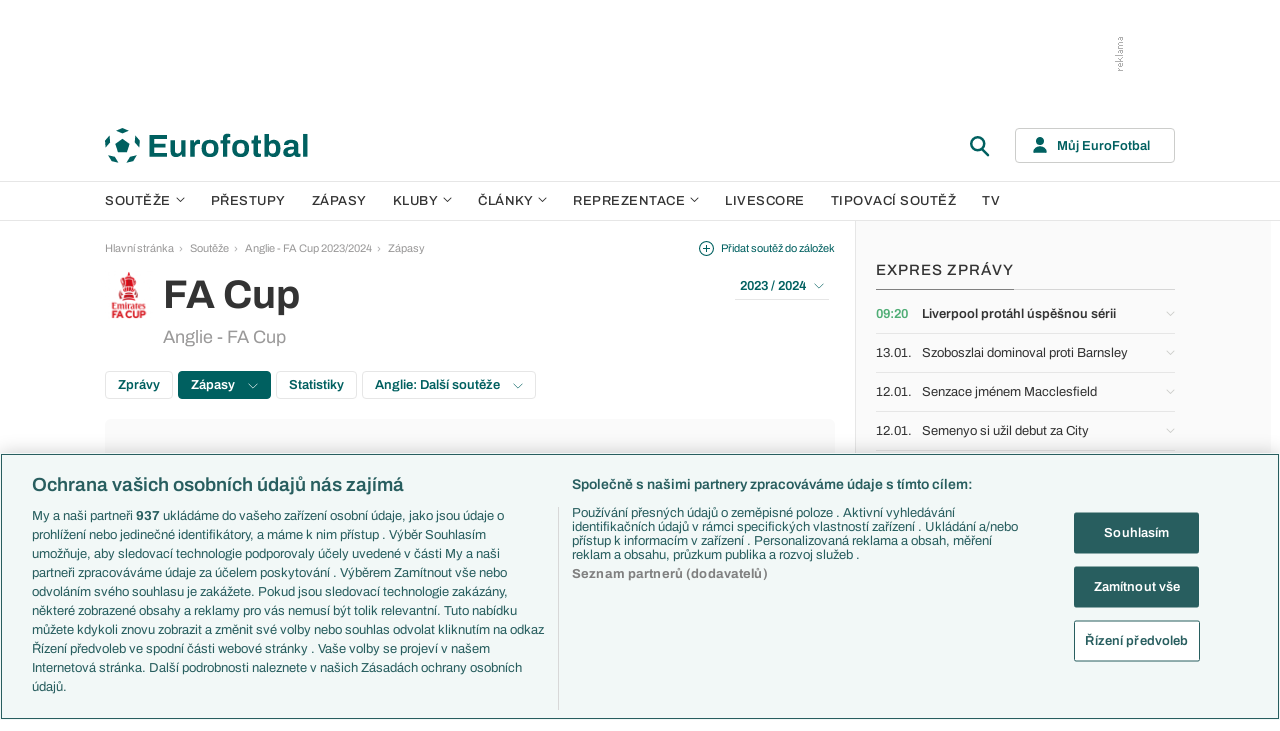

--- FILE ---
content_type: text/html; charset=UTF-8
request_url: https://www.eurofotbal.cz/souteze/anglie/fa-cup/2023-2024/reportaz/manchester-city-newcastle-united-920059/
body_size: 29741
content:
<!DOCTYPE html>
<html lang="cs" xmlns:og="http://ogp.me/ns#" xmlns:fb="https://www.facebook.com/2008/fbml">
	<head>
		<meta charset="utf-8" />
		<meta content="ie=edge" http-equiv="x-ua-compatible" />
		<meta content="width=device-width, initial-scale=1, shrink-to-fit=no" name="viewport" />
		<meta content="#da532c" name="msapplication-TileColor" />
		<meta content="#ffffff" name="theme-color" />
		<title>Reportáž ze zápasu Manchester City - Newcastle United: statistiky, reportáž - Eurofotbal.cz</title>
				<meta name="description" content="Reportáž Manchester City - Newcastle United. Eurofotbal.cz vám přináší reportáž, výsledek, žluté a červené karty, střelce gólů a další informace k utkání Manchester City - Newcastle United.">
<!-- OneTrust Cookies Consent Notice start for eurofotbal.cz -->
<script src="https://cdn.cookielaw.org/scripttemplates/otSDKStub.js"  type="text/javascript" charset="UTF-8" data-domain-script="cfefe7a7-9a52-4929-88f9-721d7c585024" ></script>
<script type="text/javascript">
function OptanonWrapper() { }
</script>
<!-- OneTrust Cookies Consent Notice end for eurofotbal.cz -->

<!-- Google Tag Manager -->
<script>(function(w,d,s,l,i){w[l]=w[l]||[];w[l].push({'gtm.start':
new Date().getTime(),event:'gtm.js'});var f=d.getElementsByTagName(s)[0],
j=d.createElement(s),dl=l!='dataLayer'?'&l='+l:'';j.async=true;j.src=
'//www.googletagmanager.com/gtm.js?id='+i+dl;f.parentNode.insertBefore(j,f);
})(window,document,'script','dataLayer','GTM-M94G39');</script>
<!-- End Google Tag Manager -->		
	    			<meta name="verify-v1" content="LMiHVgr9Hk5cQoaXlt2KDTx64extEBNUcXc8Srrv0zQ=" />
		<meta name="google-site-verification" content="TnvYMJrinpWi-YIKQ7jiHVxT85WtEcAaIpAJWtnImY8" />
		<link href="/res/img/favicon/apple-touch-icon.png" rel="apple-touch-icon" sizes="180x180" />
		<link href="/res/img/favicon/favicon-32x32.png" rel="icon" sizes="32x32" type="image/png" />
		<link href="/res/img/favicon/favicon-16x16.png" rel="icon" sizes="16x16" type="image/png" />
		<link href="/res/img/favicon/favicon.ico" rel="icon" type="image/x-icon" />
		<link as="font" crossorigin="anonymous" href="/res/fonts/Archivo-Regular.woff2" rel="preload" type="font/woff2" />
		<link as="font" crossorigin="anonymous" href="/res/fonts/Archivo-Medium.woff2" rel="preload" type="font/woff2" />
		<link as="font" crossorigin="anonymous" href="/res/fonts/Archivo-SemiBold.woff2" rel="preload" type="font/woff2" />
		<link as="font" crossorigin="anonymous" href="/res/fonts/Archivo-Bold.woff2" rel="preload" type="font/woff2" />

				
		<script defer src="https://ssp.seznam.cz/static/js/ssp.js" id="ssp-script"></script>
		
		<link href="/res/css/application.min.css?serial=NEW_2601201156" rel="stylesheet" />
		<link href="/res/css/extra.css?serial=NEW_2601201156" rel="stylesheet" />
		<link href="/res/css/advert.css?serial=NEW_2601201156" rel="stylesheet" />
		<script src="/res/js/application.js?serial=NEW_2601201156"></script>
		<script src="/res/js/functions.js?serial=NEW_2601201156"></script>
		
				<meta property="og:site_name" content="EuroFotbal.cz"/>
		<meta property="og:type" content="article"/>
		<meta property="og:url" content="https://www.eurofotbal.cz/souteze/anglie/fa-cup/2023-2024/reportaz/manchester-city-newcastle-united-920059/"/>
		<meta property="og:title" content="Citizens se přiblížili obhajobě FA Cupu. Porážku Strak předznamenaly smolné teče"/>
		<meta property="og:description" content="Manchester City porazil ve čtvrtfinále FA Cupu na vlastní půdě Newcastle 2:0, a nadále se tak žene za obhajobou nejstarší klubové trofeje na světě. Citizens rozhodli o osudu utkání již v první půli, kdy se dvakrát prosadil Bernardo Silva. V každé jeho trefě však měl prsty některý z obránců, s čímž Martin Dúbravka nic nezmohl. Straky tak stejně jako v ročníku 2019/2020 nedoletěly dál než do čtvrtfinále a u jejich vyřazení bylo opět City."/>
		<meta property="og:image" content="https://www.eurofotbal.cz/res/img/articles/fb/4hTow82n-xSchpv7l.jpg"/>
		<meta property="og:image" content="https://www.eurofotbal.cz/res/img/articles/top/4hTow82n-xSchpv7l.jpg"/>
		<meta property="og:author" content="EuroFotbal.cz"/>
		<meta name="twitter:card" content="summary">
		<meta name="twitter:site" content="Eurofotbal">
		<meta name="twitter:title" content="Citizens se přiblížili obhajobě FA Cupu. Porážku Strak předznamenaly smolné teče">
		<meta name="twitter:description" content="Manchester City porazil ve čtvrtfinále FA Cupu na vlastní půdě Newcastle 2:0, a nadále se tak žene za obhajobou nejstarší klubové trofeje na světě. Citizens rozhodli o osudu utkání již v první půli...">
		<meta name="twitter:image:src" content="https://www.eurofotbal.cz/res/img/articles/top/4hTow82n-xSchpv7l.jpg">
		
	</head>
	
	<body>
				<!-- Google Tag Manager -->
		<noscript><iframe src="//www.googletagmanager.com/ns.html?id=GTM-M94G39" height="0" width="0" style="display:none;visibility:hidden"></iframe></noscript>
		<!-- End Google Tag Manager -->		
				
				<!-- (C)2000-2023 Gemius SA - gemiusPrism  / eurofotbal1.cz/Default section -->
		<script type="text/javascript">
		<!--//--><![CDATA[//><!--
		var pp_gemius_identifier = 'bQblbY7QrT0Gd__HdifFZabjrjyI7GbjvNaWIbZRYMz.e7';
		// lines below shouldn't be edited
		function gemius_pending(i) { window[i] = window[i] || function() {var x = window[i+'_pdata'] = window[i+'_pdata'] || []; x[x.length]=arguments;};};
		gemius_pending('gemius_hit'); gemius_pending('gemius_event'); gemius_pending('gemius_init'); gemius_pending('pp_gemius_hit'); gemius_pending('pp_gemius_event'); gemius_pending('pp_gemius_init');
		(function(d,t) {try {var gt=d.createElement(t),s=d.getElementsByTagName(t)[0],l='http'+((location.protocol=='https:')?'s':''); gt.setAttribute('async','async');
		gt.setAttribute('defer','defer'); gt.src=l+'://spir.hit.gemius.pl/xgemius.js'; s.parentNode.insertBefore(gt,s);} catch (e) {}})(document,'script');
		//--><!]]>
		</script>  		
		
					<div class="e-ads-banner--top-ads d-none d-lg-block">
				<div class="revive-ads e-ads-banner">
<div class="adsenvelope adstextvpad banx-d_top" id="lsadvert-zid-5993" style="width:970px;"><div style="height:90px"><div class="adscontent" id="lsadvert-d_top"><iframe id="lsadvert-zid-5993-iframe" name="banx-d_top" frameborder="0" scrolling="no" style="allowTransparency: true; visibility: hidden; width:970px; height:90px"></iframe></div><div class="adsgraphvert"><div class="adsgvert atv-CS"></div></div></div></div><div class="adsclear"></div>
</div>
<div class="szn-ads" id="szn-zone-306331"></div>

			</div>
			<div class="e-ads-banner__branding-spacer d-none d-lg-block"></div>

	<div class="e-layout__body e-layout__body--full-width">
		
	<!-- Start of Eurofotbal::Ui::HeaderCell (block e-u-header) -->
	<input class="e-ui-header__menu-input" hidden="" id="e-ui-header__menu-input" type="checkbox" />
	<header class="e-ui-header">
		<div class="container-fluid">
			<div class="e-ui-header__top">
				<a class="e-ui-header__logo" href="/"><img alt="EuroFotbal" class="e-ui-header__logo-img e-ui-header__logo-img--green" height="35" src="/res/img/eurofotbal-logo.svg" width="203" /><img alt="EuroFotbal" class="e-ui-header__logo-img e-ui-header__logo-img--white" height="20" src="/res/img/eurofotbal-logo-white.svg" width="116" /></a>
				<div class="e-ui-header__search-wrap">
					<!-- Start of Eurofotbal::Ui::Header::SearchCell (block e-u-h-search) -->
					<form action="/vyhledavani/" class="e-ui-header-search" role="search" onsubmit="return searchCheck();">
						<div class="e-ui-header-search__group">
							<input class="e-ui-header-search__input form-control" name="text" placeholder="Hledaný text" type="text" />
							<button class="e-ui-header-search__submit" type="submit">
								<!-- Start of Livesport::Ui::IconCell (block l-u-icon) -->
								<svg class="l-ui-icon l-ui-icon--search" style="width: 24px; height: 24px" viewBox="0 0 24 24"><use xlink:href="/res/img/svg_sprite.svg#search"></use></svg>
								<!-- End of Livesport::Ui::IconCell -->
							</button>
						</div>
						<button class="e-ui-header-search__toggle" type="button">
							<!-- Start of Livesport::Ui::IconCell (block l-u-icon) -->
							<svg class="l-ui-icon l-ui-icon--search" style="width: 24px; height: 24px" viewBox="0 0 24 24"><use xlink:href="/res/img/svg_sprite.svg#search"></use></svg>
							<!-- End of Livesport::Ui::IconCell -->
						</button>
					</form>
					<!-- End of Eurofotbal::Ui::Header::SearchCell -->
				</div>
				<label class="e-ui-header__menu-toggle" for="e-ui-header__menu-input">
					<!-- Start of Livesport::Ui::IconCell (block l-u-icon) -->
					<svg class="l-ui-icon l-ui-icon--hamburger e-ui-header__menu-toggle-hamburger" style="width: 24px; height: 24px" viewBox="0 0 24 24"><use xlink:href="/res/img/svg_sprite.svg#hamburger"></use></svg>
					<!-- End of Livesport::Ui::IconCell -->
					<!-- Start of Livesport::Ui::IconCell (block l-u-icon) -->
					<svg class="l-ui-icon l-ui-icon--close e-ui-header__menu-toggle-close" style="width: 24px; height: 24px" viewBox="0 0 24 24"><use xlink:href="/res/img/svg_sprite.svg#close"></use></svg>
					<!-- End of Livesport::Ui::IconCell -->
				</label>
								<div class="e-ui-header__user-menu-wrap">
					<!-- Start of Eurofotbal::Ui::Header::UserMenuCell (block e-u-h-user-menu) -->
					<div class="e-ui-header-user-menu e-ui-header-user-menu--toggler" role="navigation">
						<input class="e-ui-header-user-menu__input" hidden="" id="e-ui-header-user-menu__input" type="checkbox" />
						<label class="e-ui-header-user-menu__btn" for="e-ui-header-user-menu__input">
							<!-- Start of Livesport::Ui::IconCell (block l-u-icon) -->
							<svg class="l-ui-icon l-ui-icon--user e-ui-header-user-menu__btn-ico" style="width: 14px; height: 16px" viewBox="0 0 14 16"><use xlink:href="/res/img/svg_sprite.svg#user"></use></svg>
							<!-- End of Livesport::Ui::IconCell -->
							<span class="e-ui-header-user-menu__btn-label">Můj EuroFotbal</span>
							<!-- Start of Livesport::Ui::IconCell (block l-u-icon) -->
							<svg class="l-ui-icon l-ui-icon--chevron_down e-ui-header-user-menu__btn-chevron" style="width: auto; height: 8px" viewBox="0 0 9 6"><use xlink:href="/res/img/svg_sprite.svg#chevron_down"></use></svg>
							<!-- End of Livesport::Ui::IconCell -->
						</label>
						<div class="e-ui-header-user-menu__dropdown">
							<div class="e-ui-header-user-menu__dropdown-aside e-ui-header-user-menu__dropdown-aside--login mb-20 mb-lg-0">
								<form action="/muj/prihlaseni/" method="post" onsubmit="return addLSID(this);">
									<input type="hidden" name="return" value="L3NvdXRlemUvYW5nbGllL2ZhLWN1cC8yMDIzLTIwMjQvcmVwb3J0YXovbWFuY2hlc3Rlci1jaXR5LW5ld2Nhc3RsZS11bml0ZWQtOTIwMDU5Lw==">
									<div class="e-ui-form__row">
										<!-- Start of Eurofotbal::Ui::FormCell (block e-u-form) -->
										<div class="e-ui-form__group e-js-ui-form__group">
											<label class="e-ui-form__label form-label" for="usernameInput1">Login</label>
											<!-- Start of Eurofotbal::Ui::Form::InputCell (block e-u-f-input) -->
											<input aria-describedby="" class="e-ui-form-input form-control e-ui-form-input--border-black" id="usernameInput1" name="usernameInput1" placeholder="Váš login" type="text" value="" tabindex="1" />
											<!-- End of Eurofotbal::Ui::Form::InputCell -->
										</div>
										<!-- End of Eurofotbal::Ui::FormCell -->
									</div>
									<div class="e-ui-form__row">
										<!-- Start of Eurofotbal::Ui::FormCell (block e-u-form) -->
										<div class="e-ui-form__group e-js-ui-form__group">
											<label class="e-ui-form__label form-label" for="passwordInput1">Heslo</label>
											<button class="e-js-ui-form__password-toggle-btn e-ui-form__password-toggle-btn" type="button">
												<!-- Start of Livesport::Ui::IconCell (block l-u-icon) -->
												<svg class="l-ui-icon l-ui-icon--visibility_on e-js-ui-form__password-toggle-btn-icon--show" style="width: 16px; height: 11px" viewBox="0 0 16 11"><use xlink:href="/res/img/svg_sprite.svg#visibility_on"></use></svg>
												<!-- End of Livesport::Ui::IconCell -->
												<!-- Start of Livesport::Ui::IconCell (block l-u-icon) -->
												<svg class="l-ui-icon l-ui-icon--visibility_off e-js-ui-form__password-toggle-btn-icon--hide d-none" style="width: 16px; height: 14px" viewBox="0 0 16 14"><use xlink:href="/res/img/svg_sprite.svg#visibility_off"></use></svg>
												<!-- End of Livesport::Ui::IconCell -->
											</button>
											<!-- Start of Eurofotbal::Ui::Form::InputCell (block e-u-f-input) -->
											<input aria-describedby="" class="e-ui-form-input form-control e-ui-form-input--border-black" id="passwordInput1" name="passwordInput1" placeholder="Vaše heslo" type="password" value="" tabindex="2" />
											<!-- End of Eurofotbal::Ui::Form::InputCell -->
										</div>
										<!-- End of Eurofotbal::Ui::FormCell -->
									</div>
									<div class="e-ui-form__row">
										<div class="e-ui-form__group">
											<div class="e-ui-form__controls e-ui-form__controls--centered">
												<button class="btn btn-primary w-100" type="submit" tabindex="3">Přihlásit se </button>
												<a class="e-ui-form__header-forgot-link" href="/muj/reseni-problemu/" tabindex="4">Zapomněl jsem heslo </a>
											</div>
										</div>
									</div>
								</form>
							</div>
							<div class="e-ui-header-user-menu__dropdown-main">
								<ul class="e-ui-header-user-menu__dropdown-links">
									<li class="e-ui-header-user-menu__dropdown-li">
										<a class="e-ui-header-user-menu__dropdown-link" href="/muj/info/"><span class="e-ui-header-user-menu__dropdown-link-label">Co je Můj EuroFotbal?</span></a>
									</li>
									<li class="e-ui-header-user-menu__dropdown-li">
										<a class="e-ui-header-user-menu__dropdown-link" href="/muj/registrace/"><span class="e-ui-header-user-menu__dropdown-link-label">Registrace</span></a>
									</li>
									<li class="e-ui-header-user-menu__dropdown-li">
										<a class="e-ui-header-user-menu__dropdown-link" href="/muj/reseni-problemu/"><span class="e-ui-header-user-menu__dropdown-link-label">Řešení problémů</span></a>
									</li>
									<li class="e-ui-header-user-menu__dropdown-li">
										<a class="e-ui-header-user-menu__dropdown-link" href="/muj/aktivace/"><span class="e-ui-header-user-menu__dropdown-link-label">Aktivace účtu</span></a>
									</li>
								</ul>
							</div>
						</div>
					</div>
					<!-- End of Eurofotbal::Ui::Header::UserMenuCell -->
				</div>
							</div>
		</div>
	</header>
	<!-- End of Eurofotbal::Ui::HeaderCell -->
	
	<!-- Start of Eurofotbal::Ui::Header::MenuCell (block e-u-h-menu) -->
	<nav class="e-ui-header-menu">
		<div class="container-fluid e-ui-header-menu__container">
			<ul class="e-ui-header-menu__ul">
				<!--Use active BEM modifier for active link-->
				<li class="e-ui-header-menu__li e-ui-header-menu__li--with-children">
					<a class="e-ui-header-menu__a" href="/souteze/domaci/">
						Soutěže
						<span class="e-ui-header-menu__chevron-wrap">
							<!-- Start of Livesport::Ui::IconCell (block l-u-icon) -->
							<svg class="l-ui-icon l-ui-icon--chevron_down e-ui-header-menu__chevron" style="width: 9px; height: 6px" viewBox="0 0 9 6"><use xlink:href="/res/img/svg_sprite.svg#chevron_down"></use></svg>
							<!-- End of Livesport::Ui::IconCell -->
						</span>
					</a>
					<div class="e-ui-header-menu__submenu">
						<div class="container-fluid e-ui-header-menu__submenu-container">
							<div class="e-ui-header-menu__submenu-inner">
								<ul class="e-ui-header-menu__ul">
								<li class="e-ui-header-menu__li"><a class="e-ui-header-menu__a" href="/premier-league/">Premier League</a></li>
<li class="e-ui-header-menu__li"><a class="e-ui-header-menu__a" href="/laliga/">LaLiga</a></li>
<li class="e-ui-header-menu__li"><a class="e-ui-header-menu__a" href="/serie-a/">Serie A</a></li>
<li class="e-ui-header-menu__li"><a class="e-ui-header-menu__a" href="/bundesliga/">1. Bundesliga</a></li>
<li class="e-ui-header-menu__li"><a class="e-ui-header-menu__a" href="/ligue-1/">Ligue 1</a></li>
<li class="e-ui-header-menu__li"><a class="e-ui-header-menu__a" href="/chance-liga/">Chance Liga</a></li>
<li class="e-ui-header-menu__li"><a class="e-ui-header-menu__a" href="/nike-liga/">Niké liga</a></li>
<li class="e-ui-header-menu__li"><a class="e-ui-header-menu__a" href="/liga-portugal/">Liga Portugal</a></li>
<li class="e-ui-header-menu__li"><a class="e-ui-header-menu__a" href="/eredivisie/">Eredivisie</a></li>
<li class="e-ui-header-menu__li"><a class="e-ui-header-menu__a" href="/liga-mistru/">Liga mistrů</a></li>
<li class="e-ui-header-menu__li"><a class="e-ui-header-menu__a" href="/evropska-liga/">Evropská liga</a></li>
<li class="e-ui-header-menu__li"><a class="e-ui-header-menu__a" href="/konferencni-liga/">Konferenční liga</a></li>
<li class="e-ui-header-menu__li"><a class="e-ui-header-menu__a" href="/mistrovstvi-sveta-kvalifikace-2026/">MS - kvalifikace</a></li>
<li class="e-ui-header-menu__li"><a class="e-ui-header-menu__a" href="/liga-narodu-2024-2025/">Liga národů</a></li>
								</ul>
								<div class="e-ui-header-menu__submenu-more">
									<a class="btn btn-secondary-on-dark e-ui-header-menu__submenu-more-btn" href="/souteze/domaci/"><span class="e-ui-header-menu__submenu-more-btn-span">Další soutěže</span></a>
								</div>
							</div>
						</div>
					</div>
				</li>
				<li class="e-ui-header-menu__li e-ui-header-menu__li--standalone">
					<a class="e-ui-header-menu__a" href="/prestupy/">Přestupy</a>
				</li>
				<li class="e-ui-header-menu__li e-ui-header-menu__li--standalone">
					<a class="e-ui-header-menu__a" href="/zapasy/">Zápasy</a>
				</li>
				<li class="e-ui-header-menu__li e-ui-header-menu__li--with-children">
					<a class="e-ui-header-menu__a" href="/kluby/">
						Kluby
						<span class="e-ui-header-menu__chevron-wrap">
							<!-- Start of Livesport::Ui::IconCell (block l-u-icon) -->
							<svg class="l-ui-icon l-ui-icon--chevron_down e-ui-header-menu__chevron" style="width: 9px; height: 6px" viewBox="0 0 9 6"><use xlink:href="/res/img/svg_sprite.svg#chevron_down"></use></svg>
							<!-- End of Livesport::Ui::IconCell -->
						</span>
					</a>
					<div class="e-ui-header-menu__submenu">
						<div class="container-fluid e-ui-header-menu__submenu-container">
							<div class="e-ui-header-menu__submenu-inner">
								<ul class="e-ui-header-menu__ul">
								<li class="e-ui-header-menu__li"><a class="e-ui-header-menu__a" href="/kluby/anglie/arsenal-fc/">Arsenal FC</a></li>
<li class="e-ui-header-menu__li"><a class="e-ui-header-menu__a" href="/kluby/anglie/chelsea-fc/">Chelsea FC</a></li>
<li class="e-ui-header-menu__li"><a class="e-ui-header-menu__a" href="/kluby/anglie/manchester-united/">Manchester United</a></li>
<li class="e-ui-header-menu__li"><a class="e-ui-header-menu__a" href="/kluby/italie/ac-milan/">AC Milán</a></li>
<li class="e-ui-header-menu__li"><a class="e-ui-header-menu__a" href="/kluby/italie/juventus-fc/">Juventus FC</a></li>
<li class="e-ui-header-menu__li"><a class="e-ui-header-menu__a" href="/kluby/nemecko/bayern-mnichov/">Bayern Mnichov</a></li>
<li class="e-ui-header-menu__li"><a class="e-ui-header-menu__a" href="/kluby/spanelsko/fc-barcelona/">FC Barcelona</a></li>
<li class="e-ui-header-menu__li"><a class="e-ui-header-menu__a" href="/kluby/spanelsko/real-madrid/">Real Madrid</a></li>
								</ul>
								<div class="e-ui-header-menu__submenu-more">
									<a class="btn btn-secondary-on-dark e-ui-header-menu__submenu-more-btn" href="/kluby/"><span class="e-ui-header-menu__submenu-more-btn-span">Další kluby</span></a>
								</div>
							</div>
						</div>
					</div>
				</li>
				<li class="e-ui-header-menu__li e-ui-header-menu__li--with-children">
					<span class="e-ui-header-menu__a">
						Články
						<span class="e-ui-header-menu__chevron-wrap">
							<!-- Start of Livesport::Ui::IconCell (block l-u-icon) -->
							<svg class="l-ui-icon l-ui-icon--chevron_down e-ui-header-menu__chevron" style="width: 9px; height: 6px" viewBox="0 0 9 6"><use xlink:href="/res/img/svg_sprite.svg#chevron_down"></use></svg>
							<!-- End of Livesport::Ui::IconCell -->
						</span>
					</span>
					<div class="e-ui-header-menu__submenu">
						<div class="container-fluid e-ui-header-menu__submenu-container">
							<div class="e-ui-header-menu__submenu-inner">
								<ul class="e-ui-header-menu__ul">
								<li class="e-ui-header-menu__li"><a class="e-ui-header-menu__a" href="/clanky/aktuality/">Aktuality</a></li>
<li class="e-ui-header-menu__li"><a class="e-ui-header-menu__a" href="/clanky/previews/">Previews</a></li>
<li class="e-ui-header-menu__li"><a class="e-ui-header-menu__a" href="/clanky/komentare-a-souhrny/">Komentáře a souhrny</a></li>
<li class="e-ui-header-menu__li"><a class="e-ui-header-menu__a" href="/clanky/nazory-a-komentare/">Názory a komentáře</a></li>
<li class="e-ui-header-menu__li"><a class="e-ui-header-menu__a" href="/clanky/fejetony/">Fejetony</a></li>
<li class="e-ui-header-menu__li"><a class="e-ui-header-menu__a" href="/clanky/zivotopisy/">Životopisy</a></li>
<li class="e-ui-header-menu__li"><a class="e-ui-header-menu__a" href="/clanky/profily-historie/">Profily, historie</a></li>
<li class="e-ui-header-menu__li"><a class="e-ui-header-menu__a" href="/clanky/rozhovory/">Rozhovory</a></li>
<li class="e-ui-header-menu__li"><a class="e-ui-header-menu__a" href="/clanky/tipy-a-analyzy/">Tipy a analýzy</a></li>
								</ul>
							</div>
							<div class="e-ui-header-menu__submenu-inner">
								<ul class="e-ui-header-menu__ul">
								<li class="e-ui-header-menu__li"><a class="e-ui-header-menu__a" href="/tema/predstaveni-tymu-euro-2024/">Představení týmů Eura</a></li>
<li class="e-ui-header-menu__li"><a class="e-ui-header-menu__a" href="/tema/predstaveni-mest-euro-2024/">Představení měst Eura</a></li>
<li class="e-ui-header-menu__li"><a class="e-ui-header-menu__a" href="/tema/premier-league-v-kostce/">PL v kostce</a></li>
<li class="e-ui-header-menu__li"><a class="e-ui-header-menu__a" href="/tema/fantasy-premier-league/">Fantasy PL</a></li>
<li class="e-ui-header-menu__li"><a class="e-ui-header-menu__a" href="/tema/udalosti-fl/">Události FL</a></li>
<li class="e-ui-header-menu__li"><a class="e-ui-header-menu__a" href="/tema/ozveny-z-bundesligy/">Ozvěny BL</a></li>
<li class="e-ui-header-menu__li"><a class="e-ui-header-menu__a" href="/tema/evropske-koeficienty/">Evropské koeficienty</a></li>
<li class="e-ui-header-menu__li"><a class="e-ui-header-menu__a" href="/tema/prestupy/">Přestupy</a></li>
<li class="e-ui-header-menu__li"><a class="e-ui-header-menu__a" href="/tema/spekulace/">Přestupové spekulace</a></li>
<li class="e-ui-header-menu__li"><a class="e-ui-header-menu__a" href="/tema/zraneni/">Zranění</a></li>
								</ul>
								<div class="e-ui-header-menu__submenu-more">
									<a class="btn btn-secondary-on-dark e-ui-header-menu__submenu-more-btn" href="/prehled-temat/"><span class="e-ui-header-menu__submenu-more-btn-span">Další témata</span></a>
								</div>
							</div>
						</div>
					</div>
				</li>
				<li class="e-ui-header-menu__li e-ui-header-menu__li--with-children">
					<a class="e-ui-header-menu__a" href="/reprezentace/">
						Reprezentace
						<span class="e-ui-header-menu__chevron-wrap">
							<!-- Start of Livesport::Ui::IconCell (block l-u-icon) -->
							<svg class="l-ui-icon l-ui-icon--chevron_down e-ui-header-menu__chevron" style="width: 9px; height: 6px" viewBox="0 0 9 6"><use xlink:href="/res/img/svg_sprite.svg#chevron_down"></use></svg>
							<!-- End of Livesport::Ui::IconCell -->
						</span>
					</a>
					<div class="e-ui-header-menu__submenu">
						<div class="container-fluid e-ui-header-menu__submenu-container">
							<div class="e-ui-header-menu__submenu-inner">
								<ul class="e-ui-header-menu__ul">
									<li class="e-ui-header-menu__li"><a class="e-ui-header-menu__a" href="/reprezentace/cesko/">Česko</a></li>
									<li class="e-ui-header-menu__li"><a class="e-ui-header-menu__a" href="/reprezentace/slovensko/">Slovensko</a></li>
									<li class="e-ui-header-menu__li"><a class="e-ui-header-menu__a" href="/reprezentace/anglie/">Anglie</a></li>
									<li class="e-ui-header-menu__li"><a class="e-ui-header-menu__a" href="/reprezentace/francie/">Francie</a></li>
									<li class="e-ui-header-menu__li"><a class="e-ui-header-menu__a" href="/reprezentace/italie/">Itálie</a></li>
									<li class="e-ui-header-menu__li"><a class="e-ui-header-menu__a" href="/reprezentace/nemecko/">Německo</a></li>
									<li class="e-ui-header-menu__li"><a class="e-ui-header-menu__a" href="/reprezentace/spanelsko/">Španělsko</a></li>
									<li class="e-ui-header-menu__li"><a class="e-ui-header-menu__a" href="/reprezentace/argentina/">Argentina</a></li>
									<li class="e-ui-header-menu__li"><a class="e-ui-header-menu__a" href="/reprezentace/brazilie/">Brazílie</a></li>
								</ul>
								<div class="e-ui-header-menu__submenu-more">
									<a class="btn btn-secondary-on-dark e-ui-header-menu__submenu-more-btn" href="/reprezentace/"><span class="e-ui-header-menu__submenu-more-btn-span">Další týmy</span></a>
								</div>
							</div>
						</div>
					</div>
				</li>
				<li class="e-ui-header-menu__li e-ui-header-menu__li--standalone">
					<a class="e-ui-header-menu__a" href="/livescore/">Livescore</a>
				</li>
				<li class="e-ui-header-menu__li e-ui-header-menu__li--standalone js-szn-hide">
					<a class="e-ui-header-menu__a" href="/liga-mistru/2025-2026/soutez/">Tipovací soutěž</a>
				</li>
				<li class="e-ui-header-menu__li e-ui-header-menu__li--standalone">
					<a class="e-ui-header-menu__a" href="/tv/">TV</a>
				</li>
				<li class="e-ui-header-menu__li e-ui-header-menu__li--more" hidden="">
					<span class="e-ui-header-menu__a">
						Další
						<span class="e-ui-header-menu__chevron-wrap">
							<!-- Start of Livesport::Ui::IconCell (block l-u-icon) -->
							<svg class="l-ui-icon l-ui-icon--chevron_down e-ui-header-menu__chevron" style="width: 9px; height: 6px" viewBox="0 0 9 6"><use xlink:href="/res/img/svg_sprite.svg#chevron_down"></use></svg>
							<!-- End of Livesport::Ui::IconCell -->
						</span>
					</span>
					<div class="e-ui-header-menu__submenu">
						<div class="container-fluid e-ui-header-menu__submenu-container">
							<div class="e-ui-header-menu__submenu-inner">
								<ul class="e-ui-header-menu__ul"></ul>
							</div>
						</div>
					</div>
				</li>
			</ul>
		</div>
	</nav>
	<!-- End of Eurofotbal::Ui::Header::MenuCell -->
    
	<div class="e-layout">
    
		<!-- Start of Eurofotbal::Leagues::LayoutCell (block e-l-layout) -->
<div class="e-layout__wrap e-leagues-layout">
	<div class="container-fluid e-layout__container">
		<main class="e-layout__main">
			<!-- Start of Eurofotbal::Ui::BreadcrumbsCell (block e-u-breadcrumbs) -->
<ul class="e-ui-breadcrumbs small">
	<li class="e-ui-breadcrumbs__li">
		<a class="e-ui-breadcrumbs__a" href="/">Hlavní stránka</a>
	</li>
	<li class="e-ui-breadcrumbs__li">
		<!-- Start of Livesport::Ui::IconCell (block l-u-icon) --><svg class="l-ui-icon l-ui-icon--mini_chevron_right e-ui-breadcrumbs__chevron" style="width: 4px; height: 6px" viewBox="0 0 4 6"><use xlink:href="/res/img/svg_sprite.svg#mini_chevron_right"></use></svg><!-- End of Livesport::Ui::IconCell -->
		<a class="e-ui-breadcrumbs__a" href="/souteze/domaci/">Soutěže</a>
	</li>
	<li class="e-ui-breadcrumbs__li">
		<!-- Start of Livesport::Ui::IconCell (block l-u-icon) --><svg class="l-ui-icon l-ui-icon--mini_chevron_right e-ui-breadcrumbs__chevron" style="width: 4px; height: 6px" viewBox="0 0 4 6"><use xlink:href="/res/img/svg_sprite.svg#mini_chevron_right"></use></svg><!-- End of Livesport::Ui::IconCell -->
		<a class="e-ui-breadcrumbs__a" href="/souteze/anglie/fa-cup/2023-2024/">Anglie - FA Cup 2023/2024</a>
	</li>
	<li class="e-ui-breadcrumbs__li">
		<!-- Start of Livesport::Ui::IconCell (block l-u-icon) --><svg class="l-ui-icon l-ui-icon--mini_chevron_right e-ui-breadcrumbs__chevron" style="width: 4px; height: 6px" viewBox="0 0 4 6"><use xlink:href="/res/img/svg_sprite.svg#mini_chevron_right"></use></svg><!-- End of Livesport::Ui::IconCell -->
		<a class="e-ui-breadcrumbs__a" href="/souteze/anglie/fa-cup/2023-2024/vysledky-rozlosovani/">Zápasy</a>
	</li>
</ul>
<!-- End of Eurofotbal::Ui::BreadcrumbsCell -->
					<!-- Start of Eurofotbal::Leagues::Layout::HeaderCell (block e-l-l-header) -->
		<!-- Start of Eurofotbal::Ui::MasterHeaderCell (block e-u-master-header) -->
		<div class="e-ui-master-header">
						<div class="e-ui-master-header__title">
										<!-- Start of Livesport::Ui::ImageCell (block l-u-image) -->
		<div class="l-ui-image l-ui-image--loading e-leagues-layout-header__image" style="width: 48px; height: 48px"">
			<picture class="l-ui-image__picture">
				<img alt="" class="l-ui-image__img" data-src="/res/img/competition-logo/ze7rJ4U1-hpmNJdAq.png" data-srcset="/res/img/competition-logo/ze7rJ4U1-hpmNJdAq.png 1x, /res/img/competition-logo/ze7rJ4U1-hpmNJdAq.png 2x" />
			</picture>
			<span class="l-ui-image__spacer" style="padding-top: 100.0%"></span>
		</div>
		<!-- End of Livesport::Ui::ImageCell -->
						<div class="e-ui-master-header__title-right e-ui-master-header__title-right">
					<!-- Start of Eurofotbal::Ui::MasterTitleCell (block e-u-master-title) -->
					<h1 class="e-ui-master-title">
						<span class="e-ui-master-title__main">FA Cup</span>
						<span class="e-ui-master-title__sub">Anglie - FA Cup</span>
					</h1>
					<!-- End of Eurofotbal::Ui::MasterTitleCell -->
				</div>
			</div>
						
			<div class="e-ui-master-header__utilities">
						<a class="e-ui-master-header__favorite-link e-with-icon small js-bookmark-link" href="javascript:void(0);" onclick="bookmarkToggle('competition', 159, 0)";>
			<!-- Start of Livesport::Ui::IconCell (block l-u-icon) -->
			<svg class="l-ui-icon l-ui-icon--plus_circle" style="width: 15px; height: 15px" viewBox="0 0 14 14"><use xlink:href="/res/img/svg_sprite.svg#plus_circle"></use></svg>
			<!-- End of Livesport::Ui::IconCell -->
			<span>Přidat soutěž do záložek</span>
		</a>
						<div class="e-ui-master-header__dropdown">
					<!-- Start of Eurofotbal::Ui::DropdownCell (block e-u-dropdown) -->
					<div class="e-ui-dropdown dropdown-toggle-wrapper">
						<button aria-expanded="false" class="dropdown-toggle dropdown-toggle--primary btn e-with-icon e-with-icon--reversed" data-bs-offset="[0, 0]" data-bs-toggle="dropdown" type="button">
							2023 / 2024							<!-- Start of Livesport::Ui::IconCell (block l-u-icon) -->
							<svg class="l-ui-icon l-ui-icon--chevron_down_light dropdown-button-icon" style="width: 14px; height: 8px" viewBox="0 0 14 8"><use xlink:href="/res/img/svg_sprite.svg#chevron_down_light"></use></svg>
							<!-- End of Livesport::Ui::IconCell -->
						</button>
						<ul class="dropdown-menu dropdown-menu-override" data-popper-placement="bottom-start">
							<li><a class="dropdown-item" href="/souteze/anglie/fa-cup/2025-2026/">2025 / 2026</a></li>
<li><a class="dropdown-item" href="/souteze/anglie/fa-cup/2024-2025/vysledky-rozlosovani-tabulky/">2024 / 2025</a></li>
<li><a class="dropdown-item" href="/souteze/anglie/fa-cup/2023-2024/vysledky-rozlosovani-tabulky/">2023 / 2024</a></li>
<li><a class="dropdown-item" href="/souteze/anglie/fa-cup/2022-2023/vysledky-rozlosovani-tabulky/">2022 / 2023</a></li>
<li><a class="dropdown-item" href="/souteze/anglie/fa-cup/2021-2022/vysledky-rozlosovani-tabulky/">2021 / 2022</a></li>
<li><a class="dropdown-item" href="/souteze/anglie/fa-cup/2020-2021/vysledky-rozlosovani-tabulky/">2020 / 2021</a></li>
<li><a class="dropdown-item" href="/souteze/anglie/fa-cup/2019-2020/vysledky-rozlosovani-tabulky/">2019 / 2020</a></li>
<li><a class="dropdown-item" href="/souteze/anglie/fa-cup/2018-2019/vysledky-rozlosovani-tabulky/">2018 / 2019</a></li>
<li><a class="dropdown-item" href="/souteze/anglie/fa-cup/2017-2018/vysledky-rozlosovani-tabulky/">2017 / 2018</a></li>
<li><a class="dropdown-item" href="/souteze/anglie/fa-cup/2016-2017/vysledky-rozlosovani-tabulky/">2016 / 2017</a></li>
<li><a class="dropdown-item" href="/souteze/anglie/fa-cup/2015-2016/vysledky-rozlosovani-tabulky/">2015 / 2016</a></li>
<li><a class="dropdown-item" href="/souteze/anglie/fa-cup/2014-2015/vysledky-rozlosovani-tabulky/">2014 / 2015</a></li>
<li><a class="dropdown-item" href="/souteze/anglie/fa-cup/2013-2014/vysledky-rozlosovani-tabulky/">2013 / 2014</a></li>
<li><a class="dropdown-item" href="/souteze/anglie/fa-cup/2012-2013/vysledky-rozlosovani-tabulky/">2012 / 2013</a></li>
<li><a class="dropdown-item" href="/souteze/anglie/fa-cup/2011-2012/vysledky-rozlosovani-tabulky/">2011 / 2012</a></li>
<li><a class="dropdown-item" href="/souteze/anglie/fa-cup/2010-2011/vysledky-rozlosovani-tabulky/">2010 / 2011</a></li>
<li><a class="dropdown-item" href="/souteze/anglie/fa-cup/2009-2010/vysledky-rozlosovani-tabulky/">2009 / 2010</a></li>
<li><a class="dropdown-item" href="/souteze/anglie/fa-cup/2008-2009/vysledky-rozlosovani-tabulky/">2008 / 2009</a></li>
<li><a class="dropdown-item" href="/souteze/anglie/fa-cup/2007-2008/vysledky-rozlosovani-tabulky/">2007 / 2008</a></li>
<li><a class="dropdown-item" href="/souteze/anglie/fa-cup/2006-2007/vysledky-rozlosovani-tabulky/">2006 / 2007</a></li>
<li><a class="dropdown-item" href="/souteze/anglie/fa-cup/2005-2006/vysledky-rozlosovani-tabulky/">2005 / 2006</a></li>
<li><a class="dropdown-item" href="/souteze/anglie/fa-cup/2004-2005/vysledky-rozlosovani-tabulky/">2004 / 2005</a></li>
<li><a class="dropdown-item" href="/souteze/anglie/fa-cup/2003-2004/vysledky-rozlosovani-tabulky/">2003 / 2004</a></li>
<li><a class="dropdown-item" href="/souteze/anglie/fa-cup/2002-2003/vysledky-rozlosovani-tabulky/">2002 / 2003</a></li>
<li><a class="dropdown-item" href="/souteze/anglie/fa-cup/2001-2002/vysledky-rozlosovani-tabulky/">2001 / 2002</a></li>
<li><a class="dropdown-item" href="/souteze/anglie/fa-cup/2000-2001/vysledky-rozlosovani-tabulky/">2000 / 2001</a></li>
<li><a class="dropdown-item" href="/souteze/anglie/fa-cup/1999-2000/vysledky-rozlosovani-tabulky/">1999 / 2000</a></li>
<li><a class="dropdown-item" href="/souteze/anglie/fa-cup/1998-1999/vysledky-rozlosovani-tabulky/">1998 / 1999</a></li>
<li><a class="dropdown-item" href="/souteze/anglie/fa-cup/1997-1998/vysledky-rozlosovani-tabulky/">1997 / 1998</a></li>
<li><a class="dropdown-item" href="/souteze/anglie/fa-cup/1996-1997/vysledky-rozlosovani-tabulky/">1996 / 1997</a></li>
<li><a class="dropdown-item" href="/souteze/anglie/fa-cup/1995-1996/vysledky-rozlosovani-tabulky/">1995 / 1996</a></li>
<li><a class="dropdown-item" href="/souteze/anglie/fa-cup/1994-1995/vysledky-rozlosovani-tabulky/">1994 / 1995</a></li>
<li><a class="dropdown-item" href="/souteze/anglie/fa-cup/1993-1994/vysledky-rozlosovani-tabulky/">1993 / 1994</a></li>
<li><a class="dropdown-item" href="/souteze/anglie/fa-cup/1992-1993/vysledky-rozlosovani-tabulky/">1992 / 1993</a></li>
<li><a class="dropdown-item" href="/souteze/anglie/fa-cup/1991-1992/vysledky-rozlosovani-tabulky/">1991 / 1992</a></li>
<li><a class="dropdown-item" href="/souteze/anglie/fa-cup/1990-1991/vysledky-rozlosovani-tabulky/">1990 / 1991</a></li>
<li><a class="dropdown-item" href="/souteze/anglie/fa-cup/1989-1990/vysledky-rozlosovani-tabulky/">1989 / 1990</a></li>
<li><a class="dropdown-item" href="/souteze/anglie/fa-cup/1988-1989/vysledky-rozlosovani-tabulky/">1988 / 1989</a></li>
<li><a class="dropdown-item" href="/souteze/anglie/fa-cup/1987-1988/vysledky-rozlosovani-tabulky/">1987 / 1988</a></li>
						</ul>
					</div>
					<!-- End of Eurofotbal::Ui::DropdownCell -->
				</div>
			</div>
		</div>
		<!-- End of Eurofotbal::Ui::MasterHeaderCell -->
		<!-- End of Eurofotbal::Leagues::Layout::HeaderCell -->
		
		<!-- Start of Eurofotbal::Ui::PillsCell (block e-u-pills) -->
		<div class="e-ui-pills">
			<ul class="e-ui-pills__list">
			<li class="e-ui-pills__item"><a class="e-ui-pills__link" href="/souteze/anglie/fa-cup/">Zprávy</a></li>

	<li class="e-ui-pills__item dropdown-toggle-wrapper">
		<div class="dropdown">
			<button aria-expanded="false" class="e-ui-pills__link e-ui-pills__link--active dropdown-toggle dropdown-toggle--secondary e-with-icon e-with-icon--reversed" data-bs-offset="[0, 0]" data-bs-toggle="dropdown" type="button">
				Zápasy				<!-- Start of Livesport::Ui::IconCell (block l-u-icon) -->
				<svg class="l-ui-icon l-ui-icon--chevron_down_light dropdown-button-icon" style="width: 14px; height: 8px" viewBox="0 0 14 8"><use xlink:href="/res/img/svg_sprite.svg#chevron_down_light"></use></svg>
				<!-- End of Livesport::Ui::IconCell -->
			</button>
			<ul class="dropdown-menu dropdown-menu-override dropdown-menu--secondary" data-popper-placement="bottom-start">
				<li class="dropdown-menu-override__search-result-item"><a class="dropdown-item" href="/souteze/anglie/fa-cup/2023-2024/vysledky-rozlosovani/">celá sezóna</a></li>
<li class="dropdown-menu-override__search-result-item"><a class="dropdown-item" href="/souteze/anglie/fa-cup/2023-2024/vysledky-rozlosovani/1-kolo/">1. kolo</a></li>
<li class="dropdown-menu-override__search-result-item"><a class="dropdown-item" href="/souteze/anglie/fa-cup/2023-2024/vysledky-rozlosovani/1-kolo-opakovane-zapasy/">1. kolo (opakované zápasy)</a></li>
<li class="dropdown-menu-override__search-result-item"><a class="dropdown-item" href="/souteze/anglie/fa-cup/2023-2024/vysledky-rozlosovani/2-kolo/">2. kolo</a></li>
<li class="dropdown-menu-override__search-result-item"><a class="dropdown-item" href="/souteze/anglie/fa-cup/2023-2024/vysledky-rozlosovani/2-kolo-opakovane-zapasy/">2. kolo (opakované zápasy)</a></li>
<li class="dropdown-menu-override__search-result-item"><a class="dropdown-item" href="/souteze/anglie/fa-cup/2023-2024/vysledky-rozlosovani/3-kolo/">3. kolo</a></li>
<li class="dropdown-menu-override__search-result-item"><a class="dropdown-item" href="/souteze/anglie/fa-cup/2023-2024/vysledky-rozlosovani/3-kolo-opakovane-zapasy/">3. kolo (opakované zápasy)</a></li>
<li class="dropdown-menu-override__search-result-item"><a class="dropdown-item" href="/souteze/anglie/fa-cup/2023-2024/vysledky-rozlosovani/4-kolo/">4. kolo</a></li>
<li class="dropdown-menu-override__search-result-item"><a class="dropdown-item" href="/souteze/anglie/fa-cup/2023-2024/vysledky-rozlosovani/4-kolo-opakovane-zapasy/">4. kolo (opakované zápasy)</a></li>
<li class="dropdown-menu-override__search-result-item"><a class="dropdown-item" href="/souteze/anglie/fa-cup/2023-2024/vysledky-rozlosovani/5-kolo/">5. kolo</a></li>
<li class="dropdown-menu-override__search-result-item"><a class="dropdown-item" href="/souteze/anglie/fa-cup/2023-2024/vysledky-rozlosovani/ctvrtfinale/">čtvrtfinále</a></li>
<li class="dropdown-menu-override__search-result-item"><a class="dropdown-item" href="/souteze/anglie/fa-cup/2023-2024/vysledky-rozlosovani/semifinale/">semifinále</a></li>
<li class="dropdown-menu-override__search-result-item"><a class="dropdown-item" href="/souteze/anglie/fa-cup/2023-2024/vysledky-rozlosovani/finale/">finále</a></li>
			</ul>
		</div>
	</li>
	<li class="e-ui-pills__item"><a class="e-ui-pills__link" href="/souteze/anglie/fa-cup/2023-2024/statistiky/tabulka-strelcu/">Statistiky</a></li>
	<li class="e-ui-pills__item dropdown-toggle-wrapper">
		<div class="dropdown">
			<button aria-expanded="false" class="e-ui-pills__link dropdown-toggle dropdown-toggle--secondary e-with-icon e-with-icon--reversed" data-bs-offset="[0, 0]" data-bs-toggle="dropdown" type="button">
				Anglie: Další soutěže 
				<!-- Start of Livesport::Ui::IconCell (block l-u-icon) -->
				<svg class="l-ui-icon l-ui-icon--chevron_down_light dropdown-button-icon" style="width: 14px; height: 8px" viewBox="0 0 14 8"><use xlink:href="/res/img/svg_sprite.svg#chevron_down_light"></use></svg>
				<!-- End of Livesport::Ui::IconCell -->
			</button>
			<ul class="dropdown-menu dropdown-menu-override dropdown-menu--secondary" data-popper-placement="bottom-start">
			<li class="dropdown-menu-override__search-result-item"><a class="dropdown-item" href="/premier-league/">Premier League</a></li>
<li class="dropdown-menu-override__search-result-item"><a class="dropdown-item" href="/souteze/anglie/fa-cup/">FA Cup</a></li>
<li class="dropdown-menu-override__search-result-item"><a class="dropdown-item" href="/souteze/anglie/league-cup/">League Cup</a></li>
<li class="dropdown-menu-override__search-result-item"><a class="dropdown-item" href="/souteze/anglie/fa-community-shield/">FA Community Shield</a></li>
<li class="dropdown-menu-override__search-result-item"><a class="dropdown-item" href="/souteze/anglie/league-championship/">League Championship</a></li>
<li class="dropdown-menu-override__search-result-item"><a class="dropdown-item" href="/souteze/anglie/league-one/">League One</a></li>
<li class="dropdown-menu-override__search-result-item"><a class="dropdown-item" href="/souteze/anglie/league-two/">League Two</a></li>
<li class="dropdown-menu-override__search-result-item"><a class="dropdown-item" href="/souteze/anglie/national-league/">National League</a></li>
			</ul>
		</div>
	</li>
				</ul>
			<div class="e-ui-pills__gradient e-ui-pills__gradient--left"></div>
			<div class="e-ui-pills__gradient e-ui-pills__gradient--right"></div>
		</div>
		<!-- End of Eurofotbal::Ui::PillsCell -->
			
				<div class="e-ui-match">
			<div class="e-ui-match__header">
				<div class="e-ui-match__header-column e-ui-match__header-column--left e-ui-match__header-column--link">
					<a href="/kluby/anglie/manchester-city/" class="e-ui-match__club-title-link">Manchester City</a>				</div>
				<div class="e-ui-match__header-column e-ui-match__header-column--right e-ui-match__header-column--link">
					<a href="/kluby/anglie/newcastle-united/" class="e-ui-match__club-title-link">Newcastle United</a>				</div>
			</div>
			<div class="e-ui-match__main">
				<div class="e-ui-match__main-message e-ui-match__main-message--top">
					<a href="/souteze/anglie/fa-cup/2023-2024/vysledky-rozlosovani/ctvrtfinale/">čtvrtfinále</a><br />
16.03.2024 18:30 CET				</div>
				<div class="e-ui-match__columns">
					<div class="e-ui-match__column e-ui-match__column--left">
						<a href="/kluby/anglie/manchester-city/">			<!-- Start of Livesport::Ui::ImageCell (block l-u-image) -->
			<div class="l-ui-image l-ui-image--loading e-ui-match__image e-ui-match__image--left" style="max-width: 140px; max-height: 140px">
				<picture class="l-ui-image__picture">
					<img alt="" class="l-ui-image__img" data-src="/res/img/team-logo/tzpPjv8R-lQuhqN8N.png" data-srcset="/res/img/team-logo/tzpPjv8R-lQuhqN8N.png 1x, /res/img/team-logo/tzpPjv8R-lQuhqN8N.png 2x" />
				</picture>
				<span class="l-ui-image__spacer" style="padding-top: 100.0%"></span>
			</div>
			<!-- End of Livesport::Ui::ImageCell -->
			</a>
					</div>
					<div class="e-ui-match__column e-ui-match__column--middle">
						<div class="e-ui-match__result">
							<div class="e-ui-match__result-big"><span class="e-ui-match__result-highlighted">2</span> : 0</div>
<div class="e-ui-match__result-small">(2:0)</div>
						</div>
					</div>
					
					<div class="e-ui-match__column e-ui-match__column--right">
						<a href="/kluby/anglie/newcastle-united/">			<!-- Start of Livesport::Ui::ImageCell (block l-u-image) -->
			<div class="l-ui-image l-ui-image--loading e-ui-match__image" style="max-width: 140px; max-height: 140px">
				<picture class="l-ui-image__picture">
					<img alt="" class="l-ui-image__img" data-src="/res/img/team-logo/CKJ7Zd3A-ImMEe0UF.png" data-srcset="/res/img/team-logo/CKJ7Zd3A-ImMEe0UF.png 1x, /res/img/team-logo/CKJ7Zd3A-ImMEe0UF.png 2x" />
				</picture>
				<span class="l-ui-image__spacer" style="padding-top: 100.0%"></span>
			</div>
			<!-- End of Livesport::Ui::ImageCell -->
			</a>
					</div>
				</div>
				<div class="e-ui-match__main-message e-ui-match__main-message--bottom">
					Stadión: <br /><a href="/stadiony/etihad-stadium-14/" class="text-dark-green">Etihad Stadium, Manchester</a>				</div>
			</div>
			
						<div class="e-ui-match__footer">
				<div class="e-ui-match__bet-wrapper">
					<div class="e-ui-match__bet-text">Kurzy sázkové kanceláře Tipsport</div>
					<a class="e-ui-match__bet-image-link" href="/tipsport/" target="_blank">
						<!-- Start of Livesport::Ui::ImageCell (block l-u-image) -->
						<div class="l-ui-image l-ui-image--loading e-ui-match__bet-image" style="width: 68px; height: 18px">
							<picture class="l-ui-image__picture">
								<img alt="" class="l-ui-image__img" data-src="/res/img/tipsport-logo.png" data-srcset="/res/img/tipsport-logo.png 1x, /res/img/tipsport-logo@2x.png 2x" />
							</picture>
							<span class="l-ui-image__spacer" style="padding-top: 26.4706%"></span>
						</div>
						<!-- End of Livesport::Ui::ImageCell -->
					</a>
					<a class="e-ui-match__bet-link" href="/tipsport/" target="_blank">
						<div class="e-ui-match__bet-link-tip">
							<span class="e-ui-match__bet-link-num">1</span>
							<span class="e-ui-match__bet-link-course">1.20</span>
						</div>
						<div class="e-ui-match__bet-link-tip">
							<span class="e-ui-match__bet-link-num">0</span>
							<span class="e-ui-match__bet-link-course">6.20</span>
						</div>
						<div class="e-ui-match__bet-link-tip">
							<span class="e-ui-match__bet-link-num">2</span>
							<span class="e-ui-match__bet-link-course">10.90</span>
						</div>
					</a>
				</div>
			</div>
					</div>

		<div class="e-leagues-matches-report">
			<div class="mt-40">
				<!-- Start of Eurofotbal::Ui::TabsCell (block e-u-tabs) -->
				<div class="e-ui-tabs e-ui-tabs--overflowable e-js-ui-tabs--overflowable">
					<ul class="nav nav-tabs e-ui-tabs__list e-js-ui-tabs__list" role="tablist">
						<li class="nav-item e-ui-tabs__item" role="presentation"><a class="nav-link" href="/souteze/anglie/fa-cup/2023-2024/preview/manchester-city-newcastle-united-920059/">Preview</a></li>
<li class="nav-item e-ui-tabs__item" role="presentation"><a class="nav-link active" href="/souteze/anglie/fa-cup/2023-2024/reportaz/manchester-city-newcastle-united-920059/">Statistiky, reportáž</a></li>
					</ul>
					<div class="e-ui-tabs__gradient e-ui-tabs__gradient--left e-js-ui-tabs__gradient--left e-js-ui-tabs__gradient--hidden"></div>
					<div class="e-ui-tabs__gradient e-ui-tabs__gradient--right e-js-ui-tabs__gradient--right e-js-ui-tabs__gradient--hidden"></div>
				</div>
				<!-- End of Eurofotbal::Ui::TabsCell -->
			</div>
		
			<div class="mt-30">
<!-- Start of Eurofotbal::Tables::TableOverviewCell (block e-t-table-overview) -->
<div aria-label="Tabulka statistiky" class="e-tables-table-overview" role="table">
		<div class="e-tables-table-overview__row-group" role="rowgroup">
			<div class="e-tables-table-overview__row e-tables-table-overview__row--stats" role="row">
				<div class="e-tables-table-overview__cell e-tables-table-overview__cell--expand" role="columnheader">
					<div class="e-tables-table-overview__result-team e-tables-table-overview__result-team--left e-tables-table-overview__result-team--full-width e-tables-table-overview__result-team--title">
						<!-- Start of Eurofotbal::Ui::UnderlinedTitleCell (block l-u-underlined-title) -->
						<div class="l-ui-underlined-title"><h3 class="l-ui-underlined-title__title"><span class="l-ui-underlined-title__underline">Manchester City</span></h3></div>
						<!-- End of Eurofotbal::Ui::UnderlinedTitleCell -->
					</div>
				</div>
				<div class="e-tables-table-overview__cell e-tables-table-overview__cell--expand" role="columnheader">
					<div class="e-tables-table-overview__result-team e-tables-table-overview__result-team--right e-tables-table-overview__result-team--full-width">
						<!-- Start of Eurofotbal::Ui::UnderlinedTitleCell (block l-u-underlined-title) -->
						<div class="l-ui-underlined-title"><h3 class="l-ui-underlined-title__title"><span class="l-ui-underlined-title__underline">Newcastle United</span></h3></div>
						<!-- End of Eurofotbal::Ui::UnderlinedTitleCell -->
					</div>
				</div>
			</div>
		</div>
	<div class="e-tables-table-overview__row-group" role="rowgroup">
<div class="e-tables-table-overview__row e-tables-table-overview__row--stats e-tables-table-overview__row--stat-icon" role="row">
<!-- Start of Livesport::Ui::IconCell (block l-u-icon) -->
<svg class="l-ui-icon l-ui-icon--soccer_ball" style="width: 24px; height: 24px" viewBox="0 0 24 24"><use xlink:href="/res/img/svg_sprite.svg#soccer_ball"></use></svg>
<!-- End of Livesport::Ui::IconCell -->
</div>
<div class="e-tables-table-overview__row e-tables-table-overview__row--stats e-tables-table-overview__row--hoverable" role="row">
<div class="e-tables-table-overview__cell e-tables-table-overview__cell--expand" role="cell">
<div class="e-tables-table-overview__result-team e-tables-table-overview__result-team--left e-tables-table-overview__result-team--full-width e-tables-table-overview__result-team--title">
<div class="e-tables-table-overview__result-team-item"><div class="e-tables-table-overview__result-team-inner">
<div class="e-tables-table-overview__result-team-logo">
		<!-- Start of Livesport::Ui::ImageCell (block l-u-image) -->
		<div class="l-ui-image l-ui-image--loading" style="width: 24px; height: 24px">
			<picture class="l-ui-image__picture">
				<img alt="" class="l-ui-image__img" data-src="/res/img/player/Ec2A4yEa-xvQN7iHt.png" data-srcset="/res/img/player/Ec2A4yEa-xvQN7iHt.png 1x, /res/img/player/Ec2A4yEa-xvQN7iHt.png 2x" />
			</picture>
			<span class="l-ui-image__spacer" style="padding-top: 100.0%"></span>
		</div>
		<!-- End of Livesport::Ui::ImageCell -->
		</div>
<div class="e-tables-table-overview__result-team-label"><span class="text-gray-900">13' </span><a href="/hraci/bernardo-silva-49882/">Bernardo Silva</a></a></div>
</div></div>
</div>
</div>
<div class="e-tables-table-overview__cell e-tables-table-overview__cell--expand" role="cell">
</div>
</div>
<div class="e-tables-table-overview__row e-tables-table-overview__row--stats e-tables-table-overview__row--hoverable" role="row">
<div class="e-tables-table-overview__cell e-tables-table-overview__cell--expand" role="cell">
<div class="e-tables-table-overview__result-team e-tables-table-overview__result-team--left e-tables-table-overview__result-team--full-width e-tables-table-overview__result-team--title">
<div class="e-tables-table-overview__result-team-item"><div class="e-tables-table-overview__result-team-inner">
<div class="e-tables-table-overview__result-team-logo">
		<!-- Start of Livesport::Ui::ImageCell (block l-u-image) -->
		<div class="l-ui-image l-ui-image--loading" style="width: 24px; height: 24px">
			<picture class="l-ui-image__picture">
				<img alt="" class="l-ui-image__img" data-src="/res/img/player/Ec2A4yEa-xvQN7iHt.png" data-srcset="/res/img/player/Ec2A4yEa-xvQN7iHt.png 1x, /res/img/player/Ec2A4yEa-xvQN7iHt.png 2x" />
			</picture>
			<span class="l-ui-image__spacer" style="padding-top: 100.0%"></span>
		</div>
		<!-- End of Livesport::Ui::ImageCell -->
		</div>
<div class="e-tables-table-overview__result-team-label"><span class="text-gray-900">31' </span><a href="/hraci/bernardo-silva-49882/">Bernardo Silva</a></a></div>
</div></div>
</div>
</div>
<div class="e-tables-table-overview__cell e-tables-table-overview__cell--expand" role="cell">
</div>
</div>
</div>
<div class="e-tables-table-overview__row-group" role="rowgroup">
<div class="e-tables-table-overview__row e-tables-table-overview__row--stats e-tables-table-overview__row--stat-icon" role="row">
<!-- Start of Livesport::Ui::IconCell (block l-u-icon) -->
<svg class="l-ui-icon l-ui-icon--soccer_card e-tables-table-overview__icon--yellow" style="width: 24px; height: 35px" viewBox="0 0 24 35"><use xlink:href="/res/img/svg_sprite.svg#soccer_card"></use></svg>
<!-- End of Livesport::Ui::IconCell -->
</div>
<div class="e-tables-table-overview__row e-tables-table-overview__row--stats e-tables-table-overview__row--hoverable" role="row">
<div class="e-tables-table-overview__cell e-tables-table-overview__cell--expand" role="cell">
</div>
<div class="e-tables-table-overview__cell e-tables-table-overview__cell--expand" role="cell">
<div class="e-tables-table-overview__result-team e-tables-table-overview__result-team--right e-tables-table-overview__result-team--full-width">
<div class="e-tables-table-overview__result-team-item"><div class="e-tables-table-overview__result-team-inner">
<div class="e-tables-table-overview__result-team-logo">
		<!-- Start of Livesport::Ui::ImageCell (block l-u-image) -->
		<div class="l-ui-image l-ui-image--loading" style="width: 24px; height: 24px">
			<picture class="l-ui-image__picture">
				<img alt="" class="l-ui-image__img" data-src="/res/img/player/dClJuaFa-0jn0Gw6S.png" data-srcset="/res/img/player/dClJuaFa-0jn0Gw6S.png 1x, /res/img/player/dClJuaFa-0jn0Gw6S.png 2x" />
			</picture>
			<span class="l-ui-image__spacer" style="padding-top: 100.0%"></span>
		</div>
		<!-- End of Livesport::Ui::ImageCell -->
		</div>
<div class="e-tables-table-overview__result-team-label"><span class="text-gray-900">18' </span><a href="/hraci/fabian-schar-41455/">Fabian Schär</a></a></div>
</div></div>
</div>
</div>
</div>
<div class="e-tables-table-overview__row e-tables-table-overview__row--stats e-tables-table-overview__row--hoverable" role="row">
<div class="e-tables-table-overview__cell e-tables-table-overview__cell--expand" role="cell">
</div>
<div class="e-tables-table-overview__cell e-tables-table-overview__cell--expand" role="cell">
<div class="e-tables-table-overview__result-team e-tables-table-overview__result-team--right e-tables-table-overview__result-team--full-width">
<div class="e-tables-table-overview__result-team-item"><div class="e-tables-table-overview__result-team-inner">
<div class="e-tables-table-overview__result-team-logo">
		<!-- Start of Livesport::Ui::ImageCell (block l-u-image) -->
		<div class="l-ui-image l-ui-image--loading" style="width: 24px; height: 24px">
			<picture class="l-ui-image__picture">
				<img alt="" class="l-ui-image__img" data-src="/res/img/player/hb4azwjl-0jn0Gw6S.png" data-srcset="/res/img/player/hb4azwjl-0jn0Gw6S.png 1x, /res/img/player/hb4azwjl-0jn0Gw6S.png 2x" />
			</picture>
			<span class="l-ui-image__spacer" style="padding-top: 100.0%"></span>
		</div>
		<!-- End of Livesport::Ui::ImageCell -->
		</div>
<div class="e-tables-table-overview__result-team-label"><span class="text-gray-900">28' </span><a href="/hraci/jamaal-lascelles-35015/">Jamaal Lascelles</a></a></div>
</div></div>
</div>
</div>
</div>
<div class="e-tables-table-overview__row e-tables-table-overview__row--stats e-tables-table-overview__row--hoverable" role="row">
<div class="e-tables-table-overview__cell e-tables-table-overview__cell--expand" role="cell">
</div>
<div class="e-tables-table-overview__cell e-tables-table-overview__cell--expand" role="cell">
<div class="e-tables-table-overview__result-team e-tables-table-overview__result-team--right e-tables-table-overview__result-team--full-width">
<div class="e-tables-table-overview__result-team-item"><div class="e-tables-table-overview__result-team-inner">
<div class="e-tables-table-overview__result-team-logo">
		<!-- Start of Livesport::Ui::ImageCell (block l-u-image) -->
		<div class="l-ui-image l-ui-image--loading" style="width: 24px; height: 24px">
			<picture class="l-ui-image__picture">
				<img alt="" class="l-ui-image__img" data-src="/res/img/player/Yypf7sg5-2aYRBcEq.png" data-srcset="/res/img/player/Yypf7sg5-2aYRBcEq.png 1x, /res/img/player/Yypf7sg5-2aYRBcEq.png 2x" />
			</picture>
			<span class="l-ui-image__spacer" style="padding-top: 100.0%"></span>
		</div>
		<!-- End of Livesport::Ui::ImageCell -->
		</div>
<div class="e-tables-table-overview__result-team-label"><span class="text-gray-900">90+3' </span><a href="/hraci/miguel-almiron-48170/">Miguel Almirón</a></a></div>
</div></div>
</div>
</div>
</div>
</div>
<div class="e-tables-table-overview__row-group" role="rowgroup">
<div class="e-tables-table-overview__row e-tables-table-overview__row--stats e-tables-table-overview__row--stat-icon" role="row">
<!-- Start of Livesport::Ui::IconCell (block l-u-icon) -->
<svg class="l-ui-icon l-ui-icon--jersey e-tables-table-overview__icon--dark-blue" style="width: 31px; height: 25px" viewBox="0 0 31 25"><use xlink:href="/res/img/svg_sprite.svg#jersey"></use></svg>
<!-- End of Livesport::Ui::IconCell -->
</div>
<div class="e-tables-table-overview__row e-tables-table-overview__row--stats e-tables-table-overview__row--hoverable" role="row">
<div class="e-tables-table-overview__cell e-tables-table-overview__cell--expand" role="cell">
<div class="e-tables-table-overview__result-team e-tables-table-overview__result-team--left e-tables-table-overview__result-team--full-width e-tables-table-overview__result-team--title">
<div class="e-tables-table-overview__result-team-item"><div class="e-tables-table-overview__result-team-inner">
<div class="e-tables-table-overview__result-team-logo">
		<!-- Start of Livesport::Ui::ImageCell (block l-u-image) -->
		<div class="l-ui-image l-ui-image--loading" style="width: 24px; height: 24px">
			<picture class="l-ui-image__picture">
				<img alt="" class="l-ui-image__img" data-src="/res/img/player/hCLd6hCa-IoTskOAn.png" data-srcset="/res/img/player/hCLd6hCa-IoTskOAn.png 1x, /res/img/player/hCLd6hCa-IoTskOAn.png 2x" />
			</picture>
			<span class="l-ui-image__spacer" style="padding-top: 100.0%"></span>
		</div>
		<!-- End of Livesport::Ui::ImageCell -->
		</div>
<div class="e-tables-table-overview__result-team-label"><a href="/hraci/stefan-ortega-21887/">Stefan Ortega</a></a></div>
</div></div>
</div>
</div>
<div class="e-tables-table-overview__cell e-tables-table-overview__cell--expand" role="cell">
<div class="e-tables-table-overview__result-team e-tables-table-overview__result-team--right e-tables-table-overview__result-team--full-width">
<div class="e-tables-table-overview__result-team-item"><div class="e-tables-table-overview__result-team-inner">
<div class="e-tables-table-overview__result-team-logo">
		<!-- Start of Livesport::Ui::ImageCell (block l-u-image) -->
		<div class="l-ui-image l-ui-image--loading" style="width: 24px; height: 24px">
			<picture class="l-ui-image__picture">
				<img alt="" class="l-ui-image__img" data-src="/res/img/player/IJftxaWg-EH23IK5b.png" data-srcset="/res/img/player/IJftxaWg-EH23IK5b.png 1x, /res/img/player/IJftxaWg-EH23IK5b.png 2x" />
			</picture>
			<span class="l-ui-image__spacer" style="padding-top: 100.0%"></span>
		</div>
		<!-- End of Livesport::Ui::ImageCell -->
		</div>
<div class="e-tables-table-overview__result-team-label"><a href="/hraci/martin-dubravka-9212/">Martin Dúbravka</a></a></div>
</div></div>
</div>
</div>
</div>
<div class="e-tables-table-overview__row e-tables-table-overview__row--stats e-tables-table-overview__row--hoverable" role="row">
<div class="e-tables-table-overview__cell e-tables-table-overview__cell--expand" role="cell">
<div class="e-tables-table-overview__result-team e-tables-table-overview__result-team--left e-tables-table-overview__result-team--full-width e-tables-table-overview__result-team--title">
<div class="e-tables-table-overview__result-team-item"><div class="e-tables-table-overview__result-team-inner">
<div class="e-tables-table-overview__result-team-logo">
		<!-- Start of Livesport::Ui::ImageCell (block l-u-image) -->
		<div class="l-ui-image l-ui-image--loading" style="width: 24px; height: 24px">
			<picture class="l-ui-image__picture">
				<img alt="" class="l-ui-image__img" data-src="/res/img/player/dUPlJ3xS-KzLedzl3.png" data-srcset="/res/img/player/dUPlJ3xS-KzLedzl3.png 1x, /res/img/player/dUPlJ3xS-KzLedzl3.png 2x" />
			</picture>
			<span class="l-ui-image__spacer" style="padding-top: 100.0%"></span>
		</div>
		<!-- End of Livesport::Ui::ImageCell -->
		</div>
<div class="e-tables-table-overview__result-team-label"><a href="/hraci/kyle-walker-10253/">Kyle Walker</a></a></div>
</div></div>
</div>
</div>
<div class="e-tables-table-overview__cell e-tables-table-overview__cell--expand" role="cell">
<div class="e-tables-table-overview__result-team e-tables-table-overview__result-team--right e-tables-table-overview__result-team--full-width">
<div class="e-tables-table-overview__result-team-item"><div class="e-tables-table-overview__result-team-inner">
<div class="e-tables-table-overview__result-team-logo">
		<!-- Start of Livesport::Ui::ImageCell (block l-u-image) -->
		<div class="l-ui-image l-ui-image--loading" style="width: 24px; height: 24px">
			<picture class="l-ui-image__picture">
				<img alt="" class="l-ui-image__img" data-src="/res/img/player/dClJuaFa-0jn0Gw6S.png" data-srcset="/res/img/player/dClJuaFa-0jn0Gw6S.png 1x, /res/img/player/dClJuaFa-0jn0Gw6S.png 2x" />
			</picture>
			<span class="l-ui-image__spacer" style="padding-top: 100.0%"></span>
		</div>
		<!-- End of Livesport::Ui::ImageCell -->
		</div>
<div class="e-tables-table-overview__result-team-label"><a href="/hraci/fabian-schar-41455/">Fabian Schär</a></a></div>
</div></div>
</div>
</div>
</div>
<div class="e-tables-table-overview__row e-tables-table-overview__row--stats e-tables-table-overview__row--hoverable" role="row">
<div class="e-tables-table-overview__cell e-tables-table-overview__cell--expand" role="cell">
<div class="e-tables-table-overview__result-team e-tables-table-overview__result-team--left e-tables-table-overview__result-team--full-width e-tables-table-overview__result-team--title">
<div class="e-tables-table-overview__result-team-item"><div class="e-tables-table-overview__result-team-inner">
<div class="e-tables-table-overview__result-team-logo">
		<!-- Start of Livesport::Ui::ImageCell (block l-u-image) -->
		<div class="l-ui-image l-ui-image--loading" style="width: 24px; height: 24px">
			<picture class="l-ui-image__picture">
				<img alt="" class="l-ui-image__img" data-src="/res/img/player/0WLiPFGG-zVwdCX8P.png" data-srcset="/res/img/player/0WLiPFGG-zVwdCX8P.png 1x, /res/img/player/0WLiPFGG-zVwdCX8P.png 2x" />
			</picture>
			<span class="l-ui-image__spacer" style="padding-top: 100.0%"></span>
		</div>
		<!-- End of Livesport::Ui::ImageCell -->
		</div>
<div class="e-tables-table-overview__result-team-label"><a href="/hraci/ruben-dias-55287/">Rúben Dias</a></a></div>
</div></div>
</div>
</div>
<div class="e-tables-table-overview__cell e-tables-table-overview__cell--expand" role="cell">
<div class="e-tables-table-overview__result-team e-tables-table-overview__result-team--right e-tables-table-overview__result-team--full-width">
<div class="e-tables-table-overview__result-team-item"><div class="e-tables-table-overview__result-team-inner">
<div class="e-tables-table-overview__result-team-logo">
		<!-- Start of Livesport::Ui::ImageCell (block l-u-image) -->
		<div class="l-ui-image l-ui-image--loading" style="width: 24px; height: 24px">
			<picture class="l-ui-image__picture">
				<img alt="" class="l-ui-image__img" data-src="/res/img/player/zT685Qf5-2aYRBcEq.png" data-srcset="/res/img/player/zT685Qf5-2aYRBcEq.png 1x, /res/img/player/zT685Qf5-2aYRBcEq.png 2x" />
			</picture>
			<span class="l-ui-image__spacer" style="padding-top: 100.0%"></span>
		</div>
		<!-- End of Livesport::Ui::ImageCell -->
		</div>
<div class="e-tables-table-overview__result-team-label"><a href="/hraci/dan-burn-30720/">Dan Burn</a></a></div>
</div></div>
<div class="e-tables-table-overview__result-team-item"><div class="e-tables-table-overview__result-team-inner"><!-- Start of Livesport::Ui::IconCell (block l-u-icon) --><svg class="l-ui-icon l-ui-icon--rotate e-tables-table-overview__result-team-icon" style="width: 22px; height: 22px" viewBox="0 0 22 22"><use xlink:href="/res/img/svg_sprite.svg#rotate"></use></svg><!-- End of Livesport::Ui::IconCell --><div class="e-tables-table-overview__result-team-label"><span class="text-gray-900">62' </span><a href="/hraci/lewis-hall-121306/">Lewis Hall</a></div></div></div></div>
</div>
</div>
<div class="e-tables-table-overview__row e-tables-table-overview__row--stats e-tables-table-overview__row--hoverable" role="row">
<div class="e-tables-table-overview__cell e-tables-table-overview__cell--expand" role="cell">
<div class="e-tables-table-overview__result-team e-tables-table-overview__result-team--left e-tables-table-overview__result-team--full-width e-tables-table-overview__result-team--title">
<div class="e-tables-table-overview__result-team-item"><div class="e-tables-table-overview__result-team-inner">
<div class="e-tables-table-overview__result-team-logo">
		<!-- Start of Livesport::Ui::ImageCell (block l-u-image) -->
		<div class="l-ui-image l-ui-image--loading" style="width: 24px; height: 24px">
			<picture class="l-ui-image__picture">
				<img alt="" class="l-ui-image__img" data-src="/res/img/player/nTucRVEa-UcGHljnh.png" data-srcset="/res/img/player/nTucRVEa-UcGHljnh.png 1x, /res/img/player/nTucRVEa-UcGHljnh.png 2x" />
			</picture>
			<span class="l-ui-image__spacer" style="padding-top: 100.0%"></span>
		</div>
		<!-- End of Livesport::Ui::ImageCell -->
		</div>
<div class="e-tables-table-overview__result-team-label"><a href="/hraci/manuel-akanji-61148/">Manuel Akanji</a></a></div>
</div></div>
</div>
</div>
<div class="e-tables-table-overview__cell e-tables-table-overview__cell--expand" role="cell">
<div class="e-tables-table-overview__result-team e-tables-table-overview__result-team--right e-tables-table-overview__result-team--full-width">
<div class="e-tables-table-overview__result-team-item"><div class="e-tables-table-overview__result-team-inner">
<div class="e-tables-table-overview__result-team-logo">
		<!-- Start of Livesport::Ui::ImageCell (block l-u-image) -->
		<div class="l-ui-image l-ui-image--loading" style="width: 24px; height: 24px">
			<picture class="l-ui-image__picture">
				<img alt="" class="l-ui-image__img" data-src="/res/img/player/hb4azwjl-0jn0Gw6S.png" data-srcset="/res/img/player/hb4azwjl-0jn0Gw6S.png 1x, /res/img/player/hb4azwjl-0jn0Gw6S.png 2x" />
			</picture>
			<span class="l-ui-image__spacer" style="padding-top: 100.0%"></span>
		</div>
		<!-- End of Livesport::Ui::ImageCell -->
		</div>
<div class="e-tables-table-overview__result-team-label"><a href="/hraci/jamaal-lascelles-35015/">Jamaal Lascelles</a></a></div>
</div></div>
</div>
</div>
</div>
<div class="e-tables-table-overview__row e-tables-table-overview__row--stats e-tables-table-overview__row--hoverable" role="row">
<div class="e-tables-table-overview__cell e-tables-table-overview__cell--expand" role="cell">
<div class="e-tables-table-overview__result-team e-tables-table-overview__result-team--left e-tables-table-overview__result-team--full-width e-tables-table-overview__result-team--title">
<div class="e-tables-table-overview__result-team-item"><div class="e-tables-table-overview__result-team-inner">
<div class="e-tables-table-overview__result-team-logo">
		<!-- Start of Livesport::Ui::ImageCell (block l-u-image) -->
		<div class="l-ui-image l-ui-image--loading" style="width: 24px; height: 24px">
			<picture class="l-ui-image__picture">
				<img alt="" class="l-ui-image__img" data-src="/res/img/player/feW9cJjl-bD2Ew9uf.png" data-srcset="/res/img/player/feW9cJjl-bD2Ew9uf.png 1x, /res/img/player/feW9cJjl-bD2Ew9uf.png 2x" />
			</picture>
			<span class="l-ui-image__spacer" style="padding-top: 100.0%"></span>
		</div>
		<!-- End of Livesport::Ui::ImageCell -->
		</div>
<div class="e-tables-table-overview__result-team-label"><a href="/hraci/josko-gvardiol-98638/">Joško Gvardiol</a></a></div>
</div></div>
</div>
</div>
<div class="e-tables-table-overview__cell e-tables-table-overview__cell--expand" role="cell">
<div class="e-tables-table-overview__result-team e-tables-table-overview__result-team--right e-tables-table-overview__result-team--full-width">
<div class="e-tables-table-overview__result-team-item"><div class="e-tables-table-overview__result-team-inner">
<div class="e-tables-table-overview__result-team-logo">
		<!-- Start of Livesport::Ui::ImageCell (block l-u-image) -->
		<div class="l-ui-image l-ui-image--loading" style="width: 24px; height: 24px">
			<picture class="l-ui-image__picture">
				<img alt="" class="l-ui-image__img" data-src="/res/img/player/pAnJhByS-tjXVAHTk.png" data-srcset="/res/img/player/pAnJhByS-tjXVAHTk.png 1x, /res/img/player/pAnJhByS-tjXVAHTk.png 2x" />
			</picture>
			<span class="l-ui-image__spacer" style="padding-top: 100.0%"></span>
		</div>
		<!-- End of Livesport::Ui::ImageCell -->
		</div>
<div class="e-tables-table-overview__result-team-label"><a href="/hraci/sven-botman-95631/">Sven Botman</a></a></div>
</div></div>
<div class="e-tables-table-overview__result-team-item"><div class="e-tables-table-overview__result-team-inner"><!-- Start of Livesport::Ui::IconCell (block l-u-icon) --><svg class="l-ui-icon l-ui-icon--rotate e-tables-table-overview__result-team-icon" style="width: 22px; height: 22px" viewBox="0 0 22 22"><use xlink:href="/res/img/svg_sprite.svg#rotate"></use></svg><!-- End of Livesport::Ui::IconCell --><div class="e-tables-table-overview__result-team-label"><span class="text-gray-900">83' </span><a href="/hraci/emil-krafth-39665/">Emil Krafth</a></div></div></div></div>
</div>
</div>
<div class="e-tables-table-overview__row e-tables-table-overview__row--stats e-tables-table-overview__row--hoverable" role="row">
<div class="e-tables-table-overview__cell e-tables-table-overview__cell--expand" role="cell">
<div class="e-tables-table-overview__result-team e-tables-table-overview__result-team--left e-tables-table-overview__result-team--full-width e-tables-table-overview__result-team--title">
<div class="e-tables-table-overview__result-team-item"><div class="e-tables-table-overview__result-team-inner">
<div class="e-tables-table-overview__result-team-logo">
		<!-- Start of Livesport::Ui::ImageCell (block l-u-image) -->
		<div class="l-ui-image l-ui-image--loading" style="width: 24px; height: 24px">
			<picture class="l-ui-image__picture">
				<img alt="" class="l-ui-image__img" data-src="/res/img/player/SMsW7WBr-44lERJgS.png" data-srcset="/res/img/player/SMsW7WBr-44lERJgS.png 1x, /res/img/player/SMsW7WBr-44lERJgS.png 2x" />
			</picture>
			<span class="l-ui-image__spacer" style="padding-top: 100.0%"></span>
		</div>
		<!-- End of Livesport::Ui::ImageCell -->
		</div>
<div class="e-tables-table-overview__result-team-label"><a href="/hraci/mateo-kovacic-29728/">Mateo Kovačić</a></a></div>
</div></div>
</div>
</div>
<div class="e-tables-table-overview__cell e-tables-table-overview__cell--expand" role="cell">
<div class="e-tables-table-overview__result-team e-tables-table-overview__result-team--right e-tables-table-overview__result-team--full-width">
<div class="e-tables-table-overview__result-team-item"><div class="e-tables-table-overview__result-team-inner">
<div class="e-tables-table-overview__result-team-logo">
		<!-- Start of Livesport::Ui::ImageCell (block l-u-image) -->
		<div class="l-ui-image l-ui-image--loading" style="width: 24px; height: 24px">
			<picture class="l-ui-image__picture">
				<img alt="" class="l-ui-image__img" data-src="/res/img/player/69GRimyS-2aYRBcEq.png" data-srcset="/res/img/player/69GRimyS-2aYRBcEq.png 1x, /res/img/player/69GRimyS-2aYRBcEq.png 2x" />
			</picture>
			<span class="l-ui-image__spacer" style="padding-top: 100.0%"></span>
		</div>
		<!-- End of Livesport::Ui::ImageCell -->
		</div>
<div class="e-tables-table-overview__result-team-label"><a href="/hraci/jacob-murphy-53022/">Jacob Murphy</a></a></div>
</div></div>
</div>
</div>
</div>
<div class="e-tables-table-overview__row e-tables-table-overview__row--stats e-tables-table-overview__row--hoverable" role="row">
<div class="e-tables-table-overview__cell e-tables-table-overview__cell--expand" role="cell">
<div class="e-tables-table-overview__result-team e-tables-table-overview__result-team--left e-tables-table-overview__result-team--full-width e-tables-table-overview__result-team--title">
<div class="e-tables-table-overview__result-team-item"><div class="e-tables-table-overview__result-team-inner">
<div class="e-tables-table-overview__result-team-logo">
		<!-- Start of Livesport::Ui::ImageCell (block l-u-image) -->
		<div class="l-ui-image l-ui-image--loading" style="width: 24px; height: 24px">
			<picture class="l-ui-image__picture">
				<img alt="" class="l-ui-image__img" data-src="/res/img/player/Ec2A4yEa-xvQN7iHt.png" data-srcset="/res/img/player/Ec2A4yEa-xvQN7iHt.png 1x, /res/img/player/Ec2A4yEa-xvQN7iHt.png 2x" />
			</picture>
			<span class="l-ui-image__spacer" style="padding-top: 100.0%"></span>
		</div>
		<!-- End of Livesport::Ui::ImageCell -->
		</div>
<div class="e-tables-table-overview__result-team-label"><a href="/hraci/bernardo-silva-49882/">Bernardo Silva</a></a></div>
</div></div>
</div>
</div>
<div class="e-tables-table-overview__cell e-tables-table-overview__cell--expand" role="cell">
<div class="e-tables-table-overview__result-team e-tables-table-overview__result-team--right e-tables-table-overview__result-team--full-width">
<div class="e-tables-table-overview__result-team-item"><div class="e-tables-table-overview__result-team-inner">
<div class="e-tables-table-overview__result-team-logo">
		<!-- Start of Livesport::Ui::ImageCell (block l-u-image) -->
		<div class="l-ui-image l-ui-image--loading" style="width: 24px; height: 24px">
			<picture class="l-ui-image__picture">
				<img alt="" class="l-ui-image__img" data-src="/res/img/player/8jvP9kXg-2aYRBcEq.png" data-srcset="/res/img/player/8jvP9kXg-2aYRBcEq.png 1x, /res/img/player/8jvP9kXg-2aYRBcEq.png 2x" />
			</picture>
			<span class="l-ui-image__spacer" style="padding-top: 100.0%"></span>
		</div>
		<!-- End of Livesport::Ui::ImageCell -->
		</div>
<div class="e-tables-table-overview__result-team-label"><a href="/hraci/joseph-willock-74814/">Joseph Willock</a></a></div>
</div></div>
<div class="e-tables-table-overview__result-team-item"><div class="e-tables-table-overview__result-team-inner"><!-- Start of Livesport::Ui::IconCell (block l-u-icon) --><svg class="l-ui-icon l-ui-icon--rotate e-tables-table-overview__result-team-icon" style="width: 22px; height: 22px" viewBox="0 0 22 22"><use xlink:href="/res/img/svg_sprite.svg#rotate"></use></svg><!-- End of Livesport::Ui::IconCell --><div class="e-tables-table-overview__result-team-label"><span class="text-gray-900">62' </span><a href="/hraci/elliot-anderson-109462/">Elliot Anderson</a></div></div></div></div>
</div>
</div>
<div class="e-tables-table-overview__row e-tables-table-overview__row--stats e-tables-table-overview__row--hoverable" role="row">
<div class="e-tables-table-overview__cell e-tables-table-overview__cell--expand" role="cell">
<div class="e-tables-table-overview__result-team e-tables-table-overview__result-team--left e-tables-table-overview__result-team--full-width e-tables-table-overview__result-team--title">
<div class="e-tables-table-overview__result-team-item"><div class="e-tables-table-overview__result-team-inner">
<div class="e-tables-table-overview__result-team-logo">
		<!-- Start of Livesport::Ui::ImageCell (block l-u-image) -->
		<div class="l-ui-image l-ui-image--loading" style="width: 24px; height: 24px">
			<picture class="l-ui-image__picture">
				<img alt="" class="l-ui-image__img" data-src="/res/img/player/Gv8yqZAr-xvQN7iHt.png" data-srcset="/res/img/player/Gv8yqZAr-xvQN7iHt.png 1x, /res/img/player/Gv8yqZAr-xvQN7iHt.png 2x" />
			</picture>
			<span class="l-ui-image__spacer" style="padding-top: 100.0%"></span>
		</div>
		<!-- End of Livesport::Ui::ImageCell -->
		</div>
<div class="e-tables-table-overview__result-team-label"><a href="/hraci/rodri-62770/">Rodri</a></a></div>
</div></div>
</div>
</div>
<div class="e-tables-table-overview__cell e-tables-table-overview__cell--expand" role="cell">
<div class="e-tables-table-overview__result-team e-tables-table-overview__result-team--right e-tables-table-overview__result-team--full-width">
<div class="e-tables-table-overview__result-team-item"><div class="e-tables-table-overview__result-team-inner">
<div class="e-tables-table-overview__result-team-logo">
		<!-- Start of Livesport::Ui::ImageCell (block l-u-image) -->
		<div class="l-ui-image l-ui-image--loading" style="width: 24px; height: 24px">
			<picture class="l-ui-image__picture">
				<img alt="" class="l-ui-image__img" data-src="/res/img/player/YLcdrvEa-tjXVAHTk.png" data-srcset="/res/img/player/YLcdrvEa-tjXVAHTk.png 1x, /res/img/player/YLcdrvEa-tjXVAHTk.png 2x" />
			</picture>
			<span class="l-ui-image__spacer" style="padding-top: 100.0%"></span>
		</div>
		<!-- End of Livesport::Ui::ImageCell -->
		</div>
<div class="e-tables-table-overview__result-team-label"><a href="/hraci/bruno-guimaraes-99801/">Bruno Guimarães</a></a></div>
</div></div>
</div>
</div>
</div>
<div class="e-tables-table-overview__row e-tables-table-overview__row--stats e-tables-table-overview__row--hoverable" role="row">
<div class="e-tables-table-overview__cell e-tables-table-overview__cell--expand" role="cell">
<div class="e-tables-table-overview__result-team e-tables-table-overview__result-team--left e-tables-table-overview__result-team--full-width e-tables-table-overview__result-team--title">
<div class="e-tables-table-overview__result-team-item"><div class="e-tables-table-overview__result-team-inner">
<div class="e-tables-table-overview__result-team-logo">
		<!-- Start of Livesport::Ui::ImageCell (block l-u-image) -->
		<div class="l-ui-image l-ui-image--loading" style="width: 24px; height: 24px">
			<picture class="l-ui-image__picture">
				<img alt="" class="l-ui-image__img" data-src="/res/img/player/I7rFNVxS-xvQN7iHt.png" data-srcset="/res/img/player/I7rFNVxS-xvQN7iHt.png 1x, /res/img/player/I7rFNVxS-xvQN7iHt.png 2x" />
			</picture>
			<span class="l-ui-image__spacer" style="padding-top: 100.0%"></span>
		</div>
		<!-- End of Livesport::Ui::ImageCell -->
		</div>
<div class="e-tables-table-overview__result-team-label"><a href="/hraci/phil-foden-74981/">Phil Foden</a></a></div>
</div></div>
</div>
</div>
<div class="e-tables-table-overview__cell e-tables-table-overview__cell--expand" role="cell">
<div class="e-tables-table-overview__result-team e-tables-table-overview__result-team--right e-tables-table-overview__result-team--full-width">
<div class="e-tables-table-overview__result-team-item"><div class="e-tables-table-overview__result-team-inner">
<div class="e-tables-table-overview__result-team-logo">
		<!-- Start of Livesport::Ui::ImageCell (block l-u-image) -->
		<div class="l-ui-image l-ui-image--loading" style="width: 24px; height: 24px">
			<picture class="l-ui-image__picture">
				<img alt="" class="l-ui-image__img" data-src="/res/img/player/OpiY3SXg-OMdBRjye.png" data-srcset="/res/img/player/OpiY3SXg-OMdBRjye.png 1x, /res/img/player/OpiY3SXg-OMdBRjye.png 2x" />
			</picture>
			<span class="l-ui-image__spacer" style="padding-top: 100.0%"></span>
		</div>
		<!-- End of Livesport::Ui::ImageCell -->
		</div>
<div class="e-tables-table-overview__result-team-label"><a href="/hraci/sean-longstaff-71539/">Sean Longstaff</a></a></div>
</div></div>
<div class="e-tables-table-overview__result-team-item"><div class="e-tables-table-overview__result-team-inner"><!-- Start of Livesport::Ui::IconCell (block l-u-icon) --><svg class="l-ui-icon l-ui-icon--rotate e-tables-table-overview__result-team-icon" style="width: 22px; height: 22px" viewBox="0 0 22 22"><use xlink:href="/res/img/svg_sprite.svg#rotate"></use></svg><!-- End of Livesport::Ui::IconCell --><div class="e-tables-table-overview__result-team-label"><span class="text-gray-900">62' </span><a href="/hraci/lewis-miley-141899/">Lewis Miley</a></div></div></div></div>
</div>
</div>
<div class="e-tables-table-overview__row e-tables-table-overview__row--stats e-tables-table-overview__row--hoverable" role="row">
<div class="e-tables-table-overview__cell e-tables-table-overview__cell--expand" role="cell">
<div class="e-tables-table-overview__result-team e-tables-table-overview__result-team--left e-tables-table-overview__result-team--full-width e-tables-table-overview__result-team--title">
<div class="e-tables-table-overview__result-team-item"><div class="e-tables-table-overview__result-team-inner"><div class="e-tables-table-overview__result-team-label"><a href="/hraci/julian-alvarez-86925/">Julián Álvarez</a> <span class="text-gray-900">87'</span></div><!-- Start of Livesport::Ui::IconCell (block l-u-icon) --><svg class="l-ui-icon l-ui-icon--rotate e-tables-table-overview__result-team-icon" style="width: 22px; height: 22px; margin-left: 10px;" viewBox="0 0 22 22"><use xlink:href="/res/img/svg_sprite.svg#rotate"></use></svg><!-- End of Livesport::Ui::IconCell --></div></div><div class="e-tables-table-overview__result-team-item"><div class="e-tables-table-overview__result-team-inner">
<div class="e-tables-table-overview__result-team-logo">
		<!-- Start of Livesport::Ui::ImageCell (block l-u-image) -->
		<div class="l-ui-image l-ui-image--loading" style="width: 24px; height: 24px">
			<picture class="l-ui-image__picture">
				<img alt="" class="l-ui-image__img" data-src="/res/img/player/2TPtAZFG-lfBJ3ktS.png" data-srcset="/res/img/player/2TPtAZFG-lfBJ3ktS.png 1x, /res/img/player/2TPtAZFG-lfBJ3ktS.png 2x" />
			</picture>
			<span class="l-ui-image__spacer" style="padding-top: 100.0%"></span>
		</div>
		<!-- End of Livesport::Ui::ImageCell -->
		</div>
<div class="e-tables-table-overview__result-team-label"><a href="/hraci/erling-haaland-71951/">Erling Haaland</a></a></div>
</div></div>
</div>
</div>
<div class="e-tables-table-overview__cell e-tables-table-overview__cell--expand" role="cell">
<div class="e-tables-table-overview__result-team e-tables-table-overview__result-team--right e-tables-table-overview__result-team--full-width">
<div class="e-tables-table-overview__result-team-item"><div class="e-tables-table-overview__result-team-inner">
<div class="e-tables-table-overview__result-team-logo">
		<!-- Start of Livesport::Ui::ImageCell (block l-u-image) -->
		<div class="l-ui-image l-ui-image--loading" style="width: 24px; height: 24px">
			<picture class="l-ui-image__picture">
				<img alt="" class="l-ui-image__img" data-src="/res/img/player/tA7gdfWg-Ms0iTM4r.png" data-srcset="/res/img/player/tA7gdfWg-Ms0iTM4r.png 1x, /res/img/player/tA7gdfWg-Ms0iTM4r.png 2x" />
			</picture>
			<span class="l-ui-image__spacer" style="padding-top: 100.0%"></span>
		</div>
		<!-- End of Livesport::Ui::ImageCell -->
		</div>
<div class="e-tables-table-overview__result-team-label"><a href="/hraci/alexander-isak-68577/">Alexander Isak</a></a></div>
</div></div>
</div>
</div>
</div>
<div class="e-tables-table-overview__row e-tables-table-overview__row--stats e-tables-table-overview__row--hoverable" role="row">
<div class="e-tables-table-overview__cell e-tables-table-overview__cell--expand" role="cell">
<div class="e-tables-table-overview__result-team e-tables-table-overview__result-team--left e-tables-table-overview__result-team--full-width e-tables-table-overview__result-team--title">
<div class="e-tables-table-overview__result-team-item"><div class="e-tables-table-overview__result-team-inner"><div class="e-tables-table-overview__result-team-label"><a href="/hraci/oscar-bobb-143619/">Oscar Bobb</a> <span class="text-gray-900">77'</span></div><!-- Start of Livesport::Ui::IconCell (block l-u-icon) --><svg class="l-ui-icon l-ui-icon--rotate e-tables-table-overview__result-team-icon" style="width: 22px; height: 22px; margin-left: 10px;" viewBox="0 0 22 22"><use xlink:href="/res/img/svg_sprite.svg#rotate"></use></svg><!-- End of Livesport::Ui::IconCell --></div></div><div class="e-tables-table-overview__result-team-item"><div class="e-tables-table-overview__result-team-inner">
<div class="e-tables-table-overview__result-team-logo">
		<!-- Start of Livesport::Ui::ImageCell (block l-u-image) -->
		<div class="l-ui-image l-ui-image--loading" style="width: 24px; height: 24px">
			<picture class="l-ui-image__picture">
				<img alt="" class="l-ui-image__img" data-src="/res/img/player/CvXMMZBr-jgAhD6Ss.png" data-srcset="/res/img/player/CvXMMZBr-jgAhD6Ss.png 1x, /res/img/player/CvXMMZBr-jgAhD6Ss.png 2x" />
			</picture>
			<span class="l-ui-image__spacer" style="padding-top: 100.0%"></span>
		</div>
		<!-- End of Livesport::Ui::ImageCell -->
		</div>
<div class="e-tables-table-overview__result-team-label"><a href="/hraci/jeremy-doku-86451/">Jérémy Doku</a></a></div>
</div></div>
</div>
</div>
<div class="e-tables-table-overview__cell e-tables-table-overview__cell--expand" role="cell">
<div class="e-tables-table-overview__result-team e-tables-table-overview__result-team--right e-tables-table-overview__result-team--full-width">
<div class="e-tables-table-overview__result-team-item"><div class="e-tables-table-overview__result-team-inner">
<div class="e-tables-table-overview__result-team-logo">
		<!-- Start of Livesport::Ui::ImageCell (block l-u-image) -->
		<div class="l-ui-image l-ui-image--loading" style="width: 24px; height: 24px">
			<picture class="l-ui-image__picture">
				<img alt="" class="l-ui-image__img" data-src="/res/img/player/xrfYTjf5-YVAMlBrk.png" data-srcset="/res/img/player/xrfYTjf5-YVAMlBrk.png 1x, /res/img/player/xrfYTjf5-YVAMlBrk.png 2x" />
			</picture>
			<span class="l-ui-image__spacer" style="padding-top: 100.0%"></span>
		</div>
		<!-- End of Livesport::Ui::ImageCell -->
		</div>
<div class="e-tables-table-overview__result-team-label"><a href="/hraci/anthony-gordon-75318/">Anthony Gordon</a></a></div>
</div></div>
<div class="e-tables-table-overview__result-team-item"><div class="e-tables-table-overview__result-team-inner"><!-- Start of Livesport::Ui::IconCell (block l-u-icon) --><svg class="l-ui-icon l-ui-icon--rotate e-tables-table-overview__result-team-icon" style="width: 22px; height: 22px" viewBox="0 0 22 22"><use xlink:href="/res/img/svg_sprite.svg#rotate"></use></svg><!-- End of Livesport::Ui::IconCell --><div class="e-tables-table-overview__result-team-label"><span class="text-gray-900">62' </span><a href="/hraci/miguel-almiron-48170/">Miguel Almirón</a></div></div></div></div>
</div>
</div>
</div>
</div>
<div class="e-tables-table-overview__info-rows">
<div class="e-tables-table-overview__info-row">Rozhodčí: S. Hooper</div>
<div class="e-tables-table-overview__info-row">Diváci: ?</div>
</div>
<!-- End of Eurofotbal::Tables::TableOverviewCell -->
</div>
<div class="mt-50">
<!-- Start of Eurofotbal::Ui::UnderlinedTitleCell (block l-u-underlined-title) -->
<div class="l-ui-underlined-title"><h3 class="l-ui-underlined-title__title"><span class="l-ui-underlined-title__underline">Reportáž</span></h3></div>
<!-- End of Eurofotbal::Ui::UnderlinedTitleCell -->
</div>
			<figure class="e-articles-show__cover mb-a">
				<div class="l-ui-image l-ui-image--loading e-articles-show__cover-image l-ui-image--border-radius-lg" style="max-width: 100%; max-height: 100%"  ><picture class="l-ui-image__picture"><source data-srcset="/res/img/articles/top/4hTow82n-xSchpv7l.webp 1x, /res/img/articles/top_x2/4hTow82n-xSchpv7l.webp 2x" type="image/webp" /><img alt="" class="l-ui-image__img" data-src="/res/img/articles/top/4hTow82n-xSchpv7l.jpg" data-srcset="/res/img/articles/top/4hTow82n-xSchpv7l.jpg 1x, /res/img/articles/top_x2/4hTow82n-xSchpv7l.jpg 2x" /></picture><span class="l-ui-image__spacer" style="padding-top: 66.7123%"></span></div>				<!-- <div class="l-ui-image l-ui-image--loading e-articles-show__cover-image l-ui-image--border-radius-lg" style="max-width: 730px; max-height: 487px"><picture class="l-ui-image__picture"><source data-srcset="https://s3.eu-west-1.amazonaws.com/eurofotbal/dummy-images/1500-1000/jack-monach-5gcM189YA7o-unsplash.webp 1x, https://s3.eu-west-1.amazonaws.com/eurofotbal/dummy-images/3000-2000/jack-monach-5gcM189YA7o-unsplash.webp 2x" type="image/webp" /><img alt="" class="l-ui-image__img" data-src="https://s3.eu-west-1.amazonaws.com/eurofotbal/dummy-images/1500-1000/jack-monach-5gcM189YA7o-unsplash.jpg" data-srcset="https://s3.eu-west-1.amazonaws.com/eurofotbal/dummy-images/1500-1000/jack-monach-5gcM189YA7o-unsplash.jpg 1x, https://s3.eu-west-1.amazonaws.com/eurofotbal/dummy-images/3000-2000/jack-monach-5gcM189YA7o-unsplash.jpg 2x" /></picture><span class="l-ui-image__spacer" style="padding-top: 66.7123%"></span></div> -->
				<figcaption>Oslavující Bernardo Silva (&copy; AFP)</figcaption>
			</figure>
			<h2>Citizens se přiblížili obhajobě FA Cupu. Porážku Strak předznamenaly smolné teče</h2>
<div class="e-rich-text e-rich-text--article-small">
<p><b>Manchester City porazil ve čtvrtfinále FA Cupu na vlastní půdě Newcastle 2:0, a nadále se tak žene za obhajobou nejstarší klubové trofeje na světě. Citizens rozhodli o osudu utkání již v první půli, kdy se dvakrát prosadil Bernardo Silva. V každé jeho trefě však měl prsty některý z obránců, s čímž Martin Dúbravka nic nezmohl. Straky tak stejně jako v ročníku 2019/2020 nedoletěly dál než do čtvrtfinále a u jejich vyřazení bylo opět City.</b></p><div class="szn-ads ad-mb-20" id="szn-zone-306345"></div>

<div class="szn-ads ad-mb-30" id="szn-zone-332938"></div>



<p>Svěřenci Pepa Guardioly si mohli na chvíli odpočinout od přetahované o ligový titul a ještě před reprezentační přestávkou toužili proklouznout do svého šestého semifinále FA Cupu v řadě. Překážkou jim byl Newcastle a o nevyzpytatelnosti vzájemných duelů vypovídal lednový souboj, v němž Citizens uzmuli výhru až gólem z 91. minuty. Tehdy ale za Straky pálil Anthony Gordon, kterého čerstvě postihlo zranění kolene.</p><div class="revive-ads ad-mb-20">
<div class="adsenvelope adstextpad banx-m_adfeed" id="lsadvert-zid-6011" style="width:300px;"><div style="height:250px"><div class="adscontent" id="lsadvert-m_adfeed"><iframe id="lsadvert-zid-6011-iframe" name="banx-m_adfeed" frameborder="0" scrolling="no" style="allowTransparency: true; visibility: hidden; width:300px; height:250px"></iframe></div><div class="adsgraphhori"><div class="adsghori ath-CS"></div></div></div></div>
</div>
<div class="revive-ads ad-mb-20">
<div class="adsenvelope adstextpad banx-t_adfeed" id="lsadvert-zid-6012" style="width:728px;"><div style="height:90px"><div class="adscontent" id="lsadvert-t_adfeed"><iframe id="lsadvert-zid-6012-iframe" name="banx-t_adfeed" frameborder="0" scrolling="no" style="allowTransparency: true; visibility: hidden; width:728px; height:90px"></iframe></div><div class="adsgraphhori"><div class="adsghori ath-CS"></div></div></div></div>
</div>


<p>Favorizované City vykročilo za postupem hned ve 13. minutě. Silva dostal příliš mnoho prostoru, prosmýkl se do pokutového území, a s přispěním teče Dana Burna dopravil míč mimo dosah Dúbravky. O chvíli později se slovenský reprezentant rozezlil na své spoluhráče podruhé. Bylo to kvůli tomu, že defenziva Strak opět couvala před postupem Silvy a jeho následnou střelu usměrnil smolně do sítě Sven Botman. Na druhé straně sklepl balon hlavou na hranici malého vápna Burn, tam byl připravený Alexander Isak, jenže jeho ránu z voleje lapil parádním skokem Stefan Ortega.</p>

<p>Hned po návratu ze šaten předvedli brilantní kombinaci na jeden dotek Phil Foden a Jérémy Doku. Druhý jmenovaný posléze mířil na zadní tyč. Připravený byl však Dúbravka, který vyrazil pokus belgického křídelníka mimo dosah dorážejících hráčů. Skomírající hru Strak dokázalo nastartovat až čtyřnásobné střídání. Po rychlém přečíslení byl v nadějné pozici Isak, nicméně přihrávku obdržel pouze na paty, a nakonec tak z této šance vytěžil pouze rohový kop.</p><div class="szn-ads ad-mb-20" id="szn-zone-306346"></div>



<p>Shodně jako ve vzájemném souboji ze stejné fáze soutěže před čtyřmi lety se tedy z postupu radoval Manchester City. Úředním hracím dnem semifinále je 20. duben.</p></p></div>
<div class="szn-ads ad-mt-40 ad-mb-40" id="szn-zone-306339"></div>

<div class="szn-ads ad-mt-40 ad-mb-40" id="szn-zone-306348"></div>

<div class="e-articles-show__author font-size-article-small">Autor: Livesport.cz / Štěpán Trnavský</div>
<div class="revive-ads ad-mt-40 ad-min-1168">
<div class="adsenvelope adstextpad banx-d_under_article" id="lsadvert-zid-6000" style="width:728px;"><div style="height:90px"><div class="adscontent" id="lsadvert-d_under_article"><iframe id="lsadvert-zid-6000-iframe" name="banx-d_under_article" frameborder="0" scrolling="no" style="allowTransparency: true; visibility: hidden; width:728px; height:90px"></iframe></div><div class="adsgraphhori"><div class="adsghori ath-CS"></div></div></div></div>
</div>
		<!-- Start of Livesport::Comments::AllCell (block l-c-all) -->
		<div class="l-comments-all">
			<div class="l-comments-all__part" id="forum">
				<!-- Start of Eurofotbal::Ui::UnderlinedTitleCell (block l-u-underlined-title) -->
				<div class="l-ui-underlined-title">
					<h3 class="l-ui-underlined-title__title"><span class="l-ui-underlined-title__underline">Komentáře (3)</span></h3>
					<a class="l-ui-underlined-title__scroll-link" href="#new-comment">
						<span class="l-ui-underlined-title__scroll-link-label">Přidat komentář</span>
						<!-- Start of Livesport::Ui::IconCell (block l-u-icon) -->
						<svg class="l-ui-icon l-ui-icon--short_arrow_down l-ui-underlined-title__scroll-link-ico" style="width: 21px; height: 20px" viewBox="0 0 21 20"><use xlink:href="/res/img/svg_sprite.svg#short_arrow_down"></use></svg>
						<!-- End of Livesport::Ui::IconCell -->
					</a>
				</div>
				<!-- End of Eurofotbal::Ui::UnderlinedTitleCell -->	
				<!-- Start of Livesport::Comments::ListCell (block l-c-list) -->
<div class="l-comments-list">
<!-- Start of Livesport::Comments::CommentCell (block l-c-comment) -->
<div class="l-comments-comment" data-depth="0" data-comment="14967183" id="post14967183">
<div class="l-comments-comment__inner">
<div class="l-comments-comment__header">
<div class="l-comments-comment-header">
<div class="l-comments-comment-header__user-wrap">
<div class="l-comments-comment-header__user l-js-comments-user-popover-trigger" data-popover-url="/api/user-info.php?uid=91774"><span class="l-comments-comment-header__user-name text-truncate">Kinky7</span>
</div>
</div>
<div class="l-comments-comment-header__date-permalink text-nowrap">
<span class="l-comments-comment-header__date-date">17.03.2024</span>
<span class="l-comments-comment-header__date-time">11:03</span>
<a class="l-comments-comment-header__permalink" href="#post14967183"><svg class="l-ui-icon l-ui-icon--link" style="width: 12px; height: 12px" viewBox="0 0 12 12"><use xlink:href="/res/img/svg_sprite.svg#link"></use></svg></a>
</div>
</div>
</div>
<div class="l-comments-comment__content"><p>Tak koho pro semi? Nejraději bych asi vítěze Chelsea - Leicester aby tu lidi zase neměli kecy na los kdybychom chytili Coventry </p></div>
<div class="l-comments-comment__reply-and-emoji-wrap">
<div class="l-comments-reply-and-emoji">
<div class="l-comments-reply-and-emoji__bar">
<div class="l-comments-reply-and-emoji__toggle">
<span class="l-comments-reply-and-emoji__toggle-label">Reagovat</span>
<svg class="l-ui-icon l-ui-icon--chevron_down_light l-comments-reply-and-emoji__toggle-ico" style="width: auto; height: 7px" viewBox="0 0 14 8"><use xlink:href="/res/img/svg_sprite.svg#chevron_down_light"></use></svg>
</div>
</div>
</div>
</div>
</div>
<div class="l-comments-comment__replies">
<div class="l-comments-comment__replies-line"></div>
<!-- Start of Livesport::Comments::CommentCell (block l-c-comment) -->
<div class="l-comments-comment" data-depth="1" data-comment="14967229" id="post14967229">
<div class="l-comments-comment__inner">
<div class="l-comments-comment__header">
<div class="l-comments-comment-header">
<div class="l-comments-comment-header__user-wrap">
<div class="l-comments-comment-header__user l-js-comments-user-popover-trigger" data-popover-url="/api/user-info.php?uid=83984"><span class="l-comments-comment-header__user-name text-truncate">masina_LFC</span>
</div>
</div>
<div class="l-comments-comment-header__date-permalink text-nowrap">
<span class="l-comments-comment-header__date-date">17.03.2024</span>
<span class="l-comments-comment-header__date-time">11:48</span>
<a class="l-comments-comment-header__permalink" href="#post14967229"><svg class="l-ui-icon l-ui-icon--link" style="width: 12px; height: 12px" viewBox="0 0 12 12"><use xlink:href="/res/img/svg_sprite.svg#link"></use></svg></a>
</div>
</div>
</div>
<div class="l-comments-comment__content"><p>Hocikoho len nie Coventry  <img src="/res/img/emojis/biggrin.png?a=1" class="smile"> </p></div>
<div class="l-comments-comment__reply-and-emoji-wrap">
<div class="l-comments-reply-and-emoji">
<div class="l-comments-reply-and-emoji__bar">
<div class="l-comments-reply-and-emoji__toggle">
<span class="l-comments-reply-and-emoji__toggle-label">Reagovat</span>
<svg class="l-ui-icon l-ui-icon--chevron_down_light l-comments-reply-and-emoji__toggle-ico" style="width: auto; height: 7px" viewBox="0 0 14 8"><use xlink:href="/res/img/svg_sprite.svg#chevron_down_light"></use></svg>
</div>
</div>
</div>
</div>
</div>
<div class="l-comments-comment__replies">
<div class="l-comments-comment__replies-line"></div>
<!-- Start of Livesport::Comments::CommentCell (block l-c-comment) -->
<div class="l-comments-comment" data-depth="2" data-comment="14967233" id="post14967233">
<div class="l-comments-comment__inner">
<div class="l-comments-comment__header">
<div class="l-comments-comment-header">
<div class="l-comments-comment-header__user-wrap">
<div class="l-comments-comment-header__user l-js-comments-user-popover-trigger" data-popover-url="/api/user-info.php?uid=91774"><span class="l-comments-comment-header__user-name text-truncate">Kinky7</span>
</div>
</div>
<div class="l-comments-comment-header__date-permalink text-nowrap">
<span class="l-comments-comment-header__date-date">17.03.2024</span>
<span class="l-comments-comment-header__date-time">11:55</span>
<a class="l-comments-comment-header__permalink" href="#post14967233"><svg class="l-ui-icon l-ui-icon--link" style="width: 12px; height: 12px" viewBox="0 0 12 12"><use xlink:href="/res/img/svg_sprite.svg#link"></use></svg></a>
</div>
</div>
</div>
<div class="l-comments-comment__content"><p>Stejně to dopadne tak že to bude Liverpool city v semi</p></div>
<div class="l-comments-comment__reply-and-emoji-wrap">
<div class="l-comments-reply-and-emoji">
<div class="l-comments-reply-and-emoji__bar">
<div class="l-comments-reply-and-emoji__toggle">
<span class="l-comments-reply-and-emoji__toggle-label">Reagovat</span>
<svg class="l-ui-icon l-ui-icon--chevron_down_light l-comments-reply-and-emoji__toggle-ico" style="width: auto; height: 7px" viewBox="0 0 14 8"><use xlink:href="/res/img/svg_sprite.svg#chevron_down_light"></use></svg>
</div>
</div>
</div>
</div>
</div>
</div>
<!-- End of Livesport::Comments::CommentCell -->
</div>
</div>
<!-- End of Livesport::Comments::CommentCell -->
</div>
</div>
<!-- End of Livesport::Comments::CommentCell -->
</div>
<!-- End of Livesport::Comments::ListCell -->
			
			</div>
			
			<div class="l-comments-all__part">
				<!-- Start of Eurofotbal::Ui::UnderlinedTitleCell (block l-u-underlined-title) -->
				<div class="l-ui-underlined-title"><h4 class="h3 l-ui-underlined-title__title"><span class="l-ui-underlined-title__underline">Sledování komentářů</span></h4></div>
				<!-- End of Eurofotbal::Ui::UnderlinedTitleCell -->
				<!-- Start of Livesport::Comments::FollowCell (block l-c-follow) -->
				<div class="l-comments-follow">
					<p class="l-comments-follow__text">Chcete-li se rychle dovědět o nových komentářích k tomuto článku, přidejte si jej ke svým sledovaným. Upozornění na nové komentáře pak najdete ve svém osobním boxu Můj EuroFotbal v pravé části hlavičky webu.</p>
					<p class="l-comments-follow__text">Sledovat komentáře mohou pouze registrovaní uživatelé.</p>
				</div>
				<!-- End of Livesport::Comments::FollowCell -->
			</div>
			
			<div class="l-comments-all__part" id="new-comment">
				<!-- Start of Eurofotbal::Ui::UnderlinedTitleCell (block l-u-underlined-title) -->
				<div class="l-ui-underlined-title">
					<h4 class="h3 l-ui-underlined-title__title"><span class="l-ui-underlined-title__underline">Nový komentář</span></h4>
					<a class="l-ui-underlined-title__scroll-link" href="#forum">
						<span class="l-ui-underlined-title__scroll-link-label"></span>
						<!-- Start of Livesport::Ui::IconCell (block l-u-icon) -->
						<svg class="l-ui-icon l-ui-icon--short_arrow_down l-ui-underlined-title__scroll-link-ico l-ui-icon--rotate" style="width: 21px; height: 20px" viewBox="0 0 21 20"><use xlink:href="/res/img/svg_sprite.svg#short_arrow_down"></use></svg>
						<!-- End of Livesport::Ui::IconCell -->
					</a>
				</div>
				<!-- End of Eurofotbal::Ui::UnderlinedTitleCell -->
								<!-- Start of Livesport::Comments::SignedOutInfoCell (block l-c-signed-out-info) -->
				<div class="l-comments-signed-out-info">
					<p class="l-comments-signed-out-info__text">Komentáře mohou přidávat pouze registrovaní uživatelé. Jste-li již zaregistrován, přihlašte se vyplněním svého loginu a hesla vpravo nahoře na stránce. Nahlásit nelegální obsah můžete <a class="text-primary" href="/kontakt/diskuse/">zde</a>.</p>
					<a class="btn btn-primary" href="/muj/registrace/">Registrace nového uživatele</a>
				</div>
				<!-- End of Livesport::Comments::SignedOutInfoCell -->
							</div>

						
		</div>
		<!-- End of Livesport::Comments::AllCell -->
		
					
		</div>
		
					<div class="revive-ads ad-mt-40 ad-bottom-container">
<div class="adsenvelope adstextpad banx-ad_bottom" id="lsadvert-zid-6001" style="width:300px;"><div style="height:250px"><div class="adscontent" id="lsadvert-ad_bottom"><iframe id="lsadvert-zid-6001-iframe" name="banx-ad_bottom" frameborder="0" scrolling="no" style="allowTransparency: true; visibility: hidden; width:300px; height:250px"></iframe></div><div class="adsgraphhori"><div class="adsghori ath-CS"></div></div></div></div>
</div>
		</main>
				<aside class="e-layout__aside">
			<div class="szn-ads ad-mb-40" id="szn-zone-306334"></div>

			<!-- Start of Eurofotbal::Ui::UnderlinedTitleCell (block l-u-underlined-title) -->
			<div class="l-ui-underlined-title"><h3 class="l-ui-underlined-title__title"><span class="l-ui-underlined-title__underline">Expres zprávy</span></h3></div>
			<!-- End of Eurofotbal::Ui::UnderlinedTitleCell -->
						<!-- Start of Eurofotbal::Shorts::ExpandableListCell (block e-s-expandable-list) -->
			<div class="e-shorts-expandable-list">
			<ul class="e-shorts-expandable-list__ul">
		
		<li class="e-shorts-expandable-list__li e-shorts-expandable-list__li--highlighted">
			<div class="e-shorts-expandable-list__time">09:20</div>
			<div class="e-shorts-expandable-list__title">Liverpool protáhl úspěšnou sérii</div>
			<div class="e-shorts-expandable-list__content">
				<p class="e-shorts-expandable-list__perex">Liverpool zůstává neporažený v posledních 13 zápasech ve všech soutěžích (7-6-0), což je nejdelší série ze všech týmů z pěti nejlepších evropských lig. The Reds naposledy včera v Lize mistrů zvítězili 3:0 na půdě Olympique Marseille.
</p>
				<span class="e-shorts-expandable-list__source">x.com/OptaJoe</span>
			</div>
			<!-- Start of Livesport::Ui::IconCell (block l-u-icon) -->
			<svg class="l-ui-icon l-ui-icon--chevron_down e-shorts-expandable-list__ico" style="width: 9px; height: 6px" viewBox="0 0 9 6"><use xlink:href="/res/img/svg_sprite.svg#chevron_down"></use></svg>
			<!-- End of Livesport::Ui::IconCell -->
		</li>
		
				
		<li class="e-shorts-expandable-list__li">
			<div class="e-shorts-expandable-list__time">13.01.</div>
			<div class="e-shorts-expandable-list__title">Szoboszlai dominoval proti Barnsley</div>
			<div class="e-shorts-expandable-list__content">
				<p class="e-shorts-expandable-list__perex">Dominik Szoboszlai z Liverpoolu se ve včerejším duelu 3. kola FA Cupu s Barnsley (4:1) stal prvním hráčem Premier League v sezoně, který v jednom zápase vstřelil gól, dokončil více než 100 přihrávek (105) a získal míč více než 10krát (12).</p>
				<span class="e-shorts-expandable-list__source">x.com/OptaJoe</span>
			</div>
			<!-- Start of Livesport::Ui::IconCell (block l-u-icon) -->
			<svg class="l-ui-icon l-ui-icon--chevron_down e-shorts-expandable-list__ico" style="width: 9px; height: 6px" viewBox="0 0 9 6"><use xlink:href="/res/img/svg_sprite.svg#chevron_down"></use></svg>
			<!-- End of Livesport::Ui::IconCell -->
		</li>
		
				
		<li class="e-shorts-expandable-list__li">
			<div class="e-shorts-expandable-list__time">12.01.</div>
			<div class="e-shorts-expandable-list__title">Senzace jménem Macclesfield</div>
			<div class="e-shorts-expandable-list__content">
				<p class="e-shorts-expandable-list__perex">Macclesfield. Jméno tohoto malého klubu o víkendu poznaly miliony fanoušků. Stateční svěřenci Johna Rooneyho, mladšího bratra Waynea, dokázali v Anglickém poháru porazit obhájce titulu, tým Crystal Palace. Macclesfield přitom hraje až na šesté úrovni anglického systému a stal se prvním týmem mimo pět profesionálních či poloprofesionálních lig, který od sezony 1908/09 vyřadil obhájce trofeje z nejstarší soutěže na světě. Tehdy u toho byl shodou okolností také Crystal Palace, jenže v opačné roli, když porazil Wolverhampton v prvním kole.</p>
				<span class="e-shorts-expandable-list__source">Livesport.cz / Joachim Lamch</span>
			</div>
			<!-- Start of Livesport::Ui::IconCell (block l-u-icon) -->
			<svg class="l-ui-icon l-ui-icon--chevron_down e-shorts-expandable-list__ico" style="width: 9px; height: 6px" viewBox="0 0 9 6"><use xlink:href="/res/img/svg_sprite.svg#chevron_down"></use></svg>
			<!-- End of Livesport::Ui::IconCell -->
		</li>
		
				
		<li class="e-shorts-expandable-list__li">
			<div class="e-shorts-expandable-list__time">12.01.</div>
			<div class="e-shorts-expandable-list__title">Semenyo si užil debut za City</div>
			<div class="e-shorts-expandable-list__content">
				<p class="e-shorts-expandable-list__perex">Pep Guardiola neudělal stejnou chybu jako Oliver Glasner, trenér Crystal Palace, a do zápasu Anglického poháru proti týmu z nižší ligy nasadil silnou sestavu. V základní jedenáctce City se objevil i hrdina čerstvé přestupové ságy, Antoine Semenyo. Útočník, který přišel z Bournemouthu, potřeboval necelou hodinu na to, aby při svém debutu zaznamenal asistenci i první gól v nových barvách. Jeho tým zvítězil 10:1 a hráč narozený ve čtvrti Chelsea se stal prvním fotbalistou od Sergia Agüera proti Swansea v srpnu 2011, který se při svém debutu v Manchesteru City trefil a další branku připravil.</p>
				<span class="e-shorts-expandable-list__source">Livesport.cz / Joachim Lamch</span>
			</div>
			<!-- Start of Livesport::Ui::IconCell (block l-u-icon) -->
			<svg class="l-ui-icon l-ui-icon--chevron_down e-shorts-expandable-list__ico" style="width: 9px; height: 6px" viewBox="0 0 9 6"><use xlink:href="/res/img/svg_sprite.svg#chevron_down"></use></svg>
			<!-- End of Livesport::Ui::IconCell -->
		</li>
		
				
		<li class="e-shorts-expandable-list__li">
			<div class="e-shorts-expandable-list__time">12.01.</div>
			<div class="e-shorts-expandable-list__title">Arsenal opět úřadoval z rohu</div>
			<div class="e-shorts-expandable-list__content">
				<p class="e-shorts-expandable-list__perex">Nejčerstvějším důkazem o tom, že silnou zbraní Arsenalu jsou rohové kopy, je nedělní zápas s Portsmouthem v FA Cupu. Kanonýři se při výhře 4:1 dvakrát prosadili z rohu, což se jim během jednoho zápasu podařilo v probíhajícím ročníku již potřetí. Žádný jiný celek hrající v Premier League to nedokázal vícekrát.</p>
				<span class="e-shorts-expandable-list__source">x.com/OptaJoe</span>
			</div>
			<!-- Start of Livesport::Ui::IconCell (block l-u-icon) -->
			<svg class="l-ui-icon l-ui-icon--chevron_down e-shorts-expandable-list__ico" style="width: 9px; height: 6px" viewBox="0 0 9 6"><use xlink:href="/res/img/svg_sprite.svg#chevron_down"></use></svg>
			<!-- End of Livesport::Ui::IconCell -->
		</li>
		
				
		<li class="e-shorts-expandable-list__li">
			<div class="e-shorts-expandable-list__time">11.01.</div>
			<div class="e-shorts-expandable-list__title">Lacey z United uviděl červenou</div>
			<div class="e-shorts-expandable-list__content">
				<p class="e-shorts-expandable-list__perex">Shea Lacey se v zápase FA Cupu proti Brightonu (1:2) dostal na trávník v 62. minutě. Během svého pobytu na něm však obdržel v závěru utkání dvě žluté karty během tří minut a stal se prvním teenagerem, jenž byl v barvách Manchesteru United vyloučen napříč všemi soutěžemi od února 2015.</p>
				<span class="e-shorts-expandable-list__source">x.com/OptaJoe</span>
			</div>
			<!-- Start of Livesport::Ui::IconCell (block l-u-icon) -->
			<svg class="l-ui-icon l-ui-icon--chevron_down e-shorts-expandable-list__ico" style="width: 9px; height: 6px" viewBox="0 0 9 6"><use xlink:href="/res/img/svg_sprite.svg#chevron_down"></use></svg>
			<!-- End of Livesport::Ui::IconCell -->
		</li>
		
		</ul>
<div class="text-end mt-g"><a class="fw-bold text-primary" href="/souteze/anglie/fa-cup/expres-zpravy/">Další expres zprávy</a></div>
			</div>
			<!-- End of Eurofotbal::Shorts::ExpandableListCell -->
			<div class="revive-ads ad-mt-40">
<div class="adsenvelope adstextpad banx-d_rs1" id="lsadvert-zid-5995" style="width:300px;"><div style="height:250px"><div class="adscontent" id="lsadvert-d_rs1"><iframe id="lsadvert-zid-5995-iframe" name="banx-d_rs1" frameborder="0" scrolling="no" style="allowTransparency: true; visibility: hidden; width:300px; height:250px"></iframe></div><div class="adsgraphhori"><div class="adsghori ath-CS"></div></div></div></div>
</div>
<div class="revive-ads ad-mt-40">
<div class="adsenvelope adstextpad banx-d_rs2" id="lsadvert-zid-5996" style="width:300px;"><div style="height:250px"><div class="adscontent" id="lsadvert-d_rs2"><iframe id="lsadvert-zid-5996-iframe" name="banx-d_rs2" frameborder="0" scrolling="no" style="allowTransparency: true; visibility: hidden; width:300px; height:250px"></iframe></div><div class="adsgraphhori"><div class="adsghori ath-CS"></div></div></div></div>
</div>
<div class="revive-ads ad-mt-40">
<div class="adsenvelope adstextpad banx-d_rs3" id="lsadvert-zid-5997" style="width:300px;"><div style="height:600px"><div class="adscontent" id="lsadvert-d_rs3"><iframe id="lsadvert-zid-5997-iframe" name="banx-d_rs3" frameborder="0" scrolling="no" style="allowTransparency: true; visibility: hidden; width:300px; height:600px"></iframe></div><div class="adsgraphhori"><div class="adsghori ath-CS"></div></div></div></div>
</div>
<div class="mt-40">
<!-- Start of Eurofotbal::Ui::UnderlinedTitleCell (block l-u-underlined-title) -->
<div class="l-ui-underlined-title"><h3 class="l-ui-underlined-title__title"><span class="l-ui-underlined-title__underline">Poslední výsledky</span></h3></div>
<!-- End of Eurofotbal::Ui::UnderlinedTitleCell -->
<!-- Start of Eurofotbal::Results::SidebarOverviewCell (block e-r-sidebar-overview) -->
<div class="e-results-sidebar-overview">
<!-- Start of Eurofotbal::Results::SidebarOverviewCell (block e-r-sidebar-overview) -->
<div class="e-results-sidebar-overview">
<div class="e-results-sidebar-overview__contents">
<div class="e-results-sidebar-overview__content e-results-sidebar-overview__content--current">
<div class="e-results-sidebar-overview__results-title"><span class="e-results-sidebar-overview__results-title-label small">20.01.</span></div>
<div class="e-results-sidebar-overview__results">
<a class="e-results-sidebar-overview__result" href="/souteze/anglie/fa-cup/2025-2026/reportaz/salford-city-swindon-town-1053572/">
<div class="e-results-sidebar-overview__result-team e-results-sidebar-overview__result-team--left fw-bold">
<div class="e-results-sidebar-overview__result-team-logo">			<!-- Start of Livesport::Ui::ImageCell (block l-u-image) -->
			<div class="l-ui-image l-ui-image--loading" style="width: 24px; height: 24px">
				<picture class="l-ui-image__picture">
					<img alt="" class="l-ui-image__img" data-src="/res/img/team-logo/2izb5TUH-xAEjX4rm.png" data-srcset="/res/img/team-logo/2izb5TUH-xAEjX4rm.png 1x, /res/img/team-logo/AgTFybAK-xAEjX4rm.png 2x" />
				</picture>
				<span class="l-ui-image__spacer" style="padding-top: 100.0%"></span>
			</div>
			<!-- End of Livesport::Ui::ImageCell -->
			</div>
<div class="e-results-sidebar-overview__result-team-label">Salford City</div>
</div>
<div class="e-results-sidebar-overview__result-score font-size-lg">3:2</div>
<div class="e-results-sidebar-overview__result-team e-results-sidebar-overview__result-team--right">
<div class="e-results-sidebar-overview__result-team-logo">			<!-- Start of Livesport::Ui::ImageCell (block l-u-image) -->
			<div class="l-ui-image l-ui-image--loading" style="width: 24px; height: 24px">
				<picture class="l-ui-image__picture">
					<img alt="" class="l-ui-image__img" data-src="/res/img/team-logo/4hOx9vUH-6qsP6K6r.png" data-srcset="/res/img/team-logo/4hOx9vUH-6qsP6K6r.png 1x, /res/img/team-logo/b3DAhem9-6qsP6K6r.png 2x" />
				</picture>
				<span class="l-ui-image__spacer" style="padding-top: 100.0%"></span>
			</div>
			<!-- End of Livesport::Ui::ImageCell -->
			</div>
<div class="e-results-sidebar-overview__result-team-label">Swindon Town</div>
</div>
</a>
</div>
</div>
</div>
</div>
<!-- End of Eurofotbal::Results::SidebarOverviewCell -->
</div>
<!-- End of Eurofotbal::Results::SidebarOverviewCell -->
</div>
<div class="mt-40">
<!-- Start of Eurofotbal::Ui::UnderlinedTitleCell (block l-u-underlined-title) -->
<div class="l-ui-underlined-title"><h3 class="l-ui-underlined-title__title"><span class="l-ui-underlined-title__underline">Následující zápasy</span></h3></div>
<!-- End of Eurofotbal::Ui::UnderlinedTitleCell -->
<!-- Start of Eurofotbal::Results::SidebarOverviewCell (block e-r-sidebar-overview) -->
<div class="e-results-sidebar-overview">
<!-- Start of Eurofotbal::Results::SidebarOverviewCell (block e-r-sidebar-overview) -->
<div class="e-results-sidebar-overview">
<div class="e-results-sidebar-overview__contents">
<div class="e-results-sidebar-overview__content e-results-sidebar-overview__content--current">
<div class="e-results-sidebar-overview__results-title"><span class="e-results-sidebar-overview__results-title-label small">13.02.</span></div>
<div class="e-results-sidebar-overview__results">
<a class="e-results-sidebar-overview__result" href="/souteze/anglie/fa-cup/2025-2026/preview/hull-city-chelsea-fc-1054678/">
<div class="e-results-sidebar-overview__result-team e-results-sidebar-overview__result-team--left">
<div class="e-results-sidebar-overview__result-team-logo">			<!-- Start of Livesport::Ui::ImageCell (block l-u-image) -->
			<div class="l-ui-image l-ui-image--loading" style="width: 24px; height: 24px">
				<picture class="l-ui-image__picture">
					<img alt="" class="l-ui-image__img" data-src="/res/img/team-logo/WGeGdCSq-bJFnYpTt.png" data-srcset="/res/img/team-logo/WGeGdCSq-bJFnYpTt.png 1x, /res/img/team-logo/6XK8qThQ-bJFnYpTt.png 2x" />
				</picture>
				<span class="l-ui-image__spacer" style="padding-top: 100.0%"></span>
			</div>
			<!-- End of Livesport::Ui::ImageCell -->
			</div>
<div class="e-results-sidebar-overview__result-team-label">Hull City</div>
</div>
<div class="e-results-sidebar-overview__result-date">20:45</div>
<div class="e-results-sidebar-overview__result-team e-results-sidebar-overview__result-team--right">
<div class="e-results-sidebar-overview__result-team-logo">			<!-- Start of Livesport::Ui::ImageCell (block l-u-image) -->
			<div class="l-ui-image l-ui-image--loading" style="width: 24px; height: 24px">
				<picture class="l-ui-image__picture">
					<img alt="" class="l-ui-image__img" data-src="/res/img/team-logo/lMxEQ8me-IROrZEJb.png" data-srcset="/res/img/team-logo/lMxEQ8me-IROrZEJb.png 1x, /res/img/team-logo/4rCw0wTc-IROrZEJb.png 2x" />
				</picture>
				<span class="l-ui-image__spacer" style="padding-top: 100.0%"></span>
			</div>
			<!-- End of Livesport::Ui::ImageCell -->
			</div>
<div class="e-results-sidebar-overview__result-team-label">Chelsea FC</div>
</div>
</a>
<a class="e-results-sidebar-overview__result" href="/souteze/anglie/fa-cup/2025-2026/preview/wrexham-fc-ipswich-town-1054680/">
<div class="e-results-sidebar-overview__result-team e-results-sidebar-overview__result-team--left">
<div class="e-results-sidebar-overview__result-team-logo">			<!-- Start of Livesport::Ui::ImageCell (block l-u-image) -->
			<div class="l-ui-image l-ui-image--loading" style="width: 24px; height: 24px">
				<picture class="l-ui-image__picture">
					<img alt="" class="l-ui-image__img" data-src="/res/img/team-logo/bHt6w87k-OxoAKHbA.png" data-srcset="/res/img/team-logo/bHt6w87k-OxoAKHbA.png 1x, /res/img/team-logo/4QuwNOQt-OxoAKHbA.png 2x" />
				</picture>
				<span class="l-ui-image__spacer" style="padding-top: 100.0%"></span>
			</div>
			<!-- End of Livesport::Ui::ImageCell -->
			</div>
<div class="e-results-sidebar-overview__result-team-label">Wrexham FC</div>
</div>
<div class="e-results-sidebar-overview__result-date">20:45</div>
<div class="e-results-sidebar-overview__result-team e-results-sidebar-overview__result-team--right">
<div class="e-results-sidebar-overview__result-team-logo">			<!-- Start of Livesport::Ui::ImageCell (block l-u-image) -->
			<div class="l-ui-image l-ui-image--loading" style="width: 24px; height: 24px">
				<picture class="l-ui-image__picture">
					<img alt="" class="l-ui-image__img" data-src="/res/img/team-logo/r9vl4eQq-0C98slBk.png" data-srcset="/res/img/team-logo/r9vl4eQq-0C98slBk.png 1x, /res/img/team-logo/v3jciCjQ-0C98slBk.png 2x" />
				</picture>
				<span class="l-ui-image__spacer" style="padding-top: 100.0%"></span>
			</div>
			<!-- End of Livesport::Ui::ImageCell -->
			</div>
<div class="e-results-sidebar-overview__result-team-label">Ipswich Town</div>
</div>
</a>
</div>
<div class="e-results-sidebar-overview__results-title"><span class="e-results-sidebar-overview__results-title-label small">14.02.</span></div>
<div class="e-results-sidebar-overview__results">
<a class="e-results-sidebar-overview__result" href="/souteze/anglie/fa-cup/2025-2026/preview/burton-albion-west-ham-united-1054682/">
<div class="e-results-sidebar-overview__result-team e-results-sidebar-overview__result-team--left">
<div class="e-results-sidebar-overview__result-team-logo">			<!-- Start of Livesport::Ui::ImageCell (block l-u-image) -->
			<div class="l-ui-image l-ui-image--loading" style="width: 24px; height: 24px">
				<picture class="l-ui-image__picture">
					<img alt="" class="l-ui-image__img" data-src="/res/img/team-logo/rmH7hZUH-fRl4OAmn.png" data-srcset="/res/img/team-logo/rmH7hZUH-fRl4OAmn.png 1x, /res/img/team-logo/GYYNyjl9-fRl4OAmn.png 2x" />
				</picture>
				<span class="l-ui-image__spacer" style="padding-top: 100.0%"></span>
			</div>
			<!-- End of Livesport::Ui::ImageCell -->
			</div>
<div class="e-results-sidebar-overview__result-team-label">Burton</div>
</div>
<div class="e-results-sidebar-overview__result-date">13:15</div>
<div class="e-results-sidebar-overview__result-team e-results-sidebar-overview__result-team--right">
<div class="e-results-sidebar-overview__result-team-logo">			<!-- Start of Livesport::Ui::ImageCell (block l-u-image) -->
			<div class="l-ui-image l-ui-image--loading" style="width: 24px; height: 24px">
				<picture class="l-ui-image__picture">
					<img alt="" class="l-ui-image__img" data-src="/res/img/team-logo/YeSfKGlC-Q9DJHs4l.png" data-srcset="/res/img/team-logo/YeSfKGlC-Q9DJHs4l.png 1x, /res/img/team-logo/pYvB3X73-Q9DJHs4l.png 2x" />
				</picture>
				<span class="l-ui-image__spacer" style="padding-top: 100.0%"></span>
			</div>
			<!-- End of Livesport::Ui::ImageCell -->
			</div>
<div class="e-results-sidebar-overview__result-team-label">West Ham</div>
</div>
</a>
<a class="e-results-sidebar-overview__result" href="/souteze/anglie/fa-cup/2025-2026/preview/burnley-fc-mansfield-town-1054684/">
<div class="e-results-sidebar-overview__result-team e-results-sidebar-overview__result-team--left">
<div class="e-results-sidebar-overview__result-team-logo">			<!-- Start of Livesport::Ui::ImageCell (block l-u-image) -->
			<div class="l-ui-image l-ui-image--loading" style="width: 24px; height: 24px">
				<picture class="l-ui-image__picture">
					<img alt="" class="l-ui-image__img" data-src="/res/img/team-logo/xO3nES96-6PhTI7J6.png" data-srcset="/res/img/team-logo/xO3nES96-6PhTI7J6.png 1x, /res/img/team-logo/O2x5pck9-6PhTI7J6.png 2x" />
				</picture>
				<span class="l-ui-image__spacer" style="padding-top: 100.0%"></span>
			</div>
			<!-- End of Livesport::Ui::ImageCell -->
			</div>
<div class="e-results-sidebar-overview__result-team-label">Burnley FC</div>
</div>
<div class="e-results-sidebar-overview__result-date">16:00</div>
<div class="e-results-sidebar-overview__result-team e-results-sidebar-overview__result-team--right">
<div class="e-results-sidebar-overview__result-team-logo">			<!-- Start of Livesport::Ui::ImageCell (block l-u-image) -->
			<div class="l-ui-image l-ui-image--loading" style="width: 24px; height: 24px">
				<picture class="l-ui-image__picture">
					<img alt="" class="l-ui-image__img" data-src="/res/img/team-logo/be5DZHCN-tYqwR1Mb.png" data-srcset="/res/img/team-logo/be5DZHCN-tYqwR1Mb.png 1x, /res/img/team-logo/I74pJYVE-2soZRs7h.png 2x" />
				</picture>
				<span class="l-ui-image__spacer" style="padding-top: 100.0%"></span>
			</div>
			<!-- End of Livesport::Ui::ImageCell -->
			</div>
<div class="e-results-sidebar-overview__result-team-label">Mansfield</div>
</div>
</a>
<a class="e-results-sidebar-overview__result" href="/souteze/anglie/fa-cup/2025-2026/preview/manchester-city-salford-city-1054686/">
<div class="e-results-sidebar-overview__result-team e-results-sidebar-overview__result-team--left">
<div class="e-results-sidebar-overview__result-team-logo">			<!-- Start of Livesport::Ui::ImageCell (block l-u-image) -->
			<div class="l-ui-image l-ui-image--loading" style="width: 24px; height: 24px">
				<picture class="l-ui-image__picture">
					<img alt="" class="l-ui-image__img" data-src="/res/img/team-logo/0vgscFU0-lQuhqN8N.png" data-srcset="/res/img/team-logo/0vgscFU0-lQuhqN8N.png 1x, /res/img/team-logo/bD5ctWmh-lQuhqN8N.png 2x" />
				</picture>
				<span class="l-ui-image__spacer" style="padding-top: 100.0%"></span>
			</div>
			<!-- End of Livesport::Ui::ImageCell -->
			</div>
<div class="e-results-sidebar-overview__result-team-label">Man. City</div>
</div>
<div class="e-results-sidebar-overview__result-date">16:00</div>
<div class="e-results-sidebar-overview__result-team e-results-sidebar-overview__result-team--right">
<div class="e-results-sidebar-overview__result-team-logo">			<!-- Start of Livesport::Ui::ImageCell (block l-u-image) -->
			<div class="l-ui-image l-ui-image--loading" style="width: 24px; height: 24px">
				<picture class="l-ui-image__picture">
					<img alt="" class="l-ui-image__img" data-src="/res/img/team-logo/2izb5TUH-xAEjX4rm.png" data-srcset="/res/img/team-logo/2izb5TUH-xAEjX4rm.png 1x, /res/img/team-logo/AgTFybAK-xAEjX4rm.png 2x" />
				</picture>
				<span class="l-ui-image__spacer" style="padding-top: 100.0%"></span>
			</div>
			<!-- End of Livesport::Ui::ImageCell -->
			</div>
<div class="e-results-sidebar-overview__result-team-label">Salford City</div>
</div>
</a>
<a class="e-results-sidebar-overview__result" href="/souteze/anglie/fa-cup/2025-2026/preview/norwich-city-west-bromwich-albion-1054688/">
<div class="e-results-sidebar-overview__result-team e-results-sidebar-overview__result-team--left">
<div class="e-results-sidebar-overview__result-team-logo">			<!-- Start of Livesport::Ui::ImageCell (block l-u-image) -->
			<div class="l-ui-image l-ui-image--loading" style="width: 24px; height: 24px">
				<picture class="l-ui-image__picture">
					<img alt="" class="l-ui-image__img" data-src="/res/img/team-logo/GvTpbCjC-tCGtX12c.png" data-srcset="/res/img/team-logo/GvTpbCjC-tCGtX12c.png 1x, /res/img/team-logo/MHiWzT93-tCGtX12c.png 2x" />
				</picture>
				<span class="l-ui-image__spacer" style="padding-top: 100.0%"></span>
			</div>
			<!-- End of Livesport::Ui::ImageCell -->
			</div>
<div class="e-results-sidebar-overview__result-team-label">Norwich City</div>
</div>
<div class="e-results-sidebar-overview__result-date">16:00</div>
<div class="e-results-sidebar-overview__result-team e-results-sidebar-overview__result-team--right">
<div class="e-results-sidebar-overview__result-team-logo">			<!-- Start of Livesport::Ui::ImageCell (block l-u-image) -->
			<div class="l-ui-image l-ui-image--loading" style="width: 24px; height: 24px">
				<picture class="l-ui-image__picture">
					<img alt="" class="l-ui-image__img" data-src="/res/img/team-logo/QsGXnZjC-ImMEe0UF.png" data-srcset="/res/img/team-logo/QsGXnZjC-ImMEe0UF.png 1x, /res/img/team-logo/fXpVyjA3-ImMEe0UF.png 2x" />
				</picture>
				<span class="l-ui-image__spacer" style="padding-top: 100.0%"></span>
			</div>
			<!-- End of Livesport::Ui::ImageCell -->
			</div>
<div class="e-results-sidebar-overview__result-team-label">W. B. A.</div>
</div>
</a>
<a class="e-results-sidebar-overview__result" href="/souteze/anglie/fa-cup/2025-2026/preview/port-vale-bristol-city-1054690/">
<div class="e-results-sidebar-overview__result-team e-results-sidebar-overview__result-team--left">
<div class="e-results-sidebar-overview__result-team-logo">			<!-- Start of Livesport::Ui::ImageCell (block l-u-image) -->
			<div class="l-ui-image l-ui-image--loading" style="width: 24px; height: 24px">
				<picture class="l-ui-image__picture">
					<img alt="" class="l-ui-image__img" data-src="/res/img/team-logo/OvhRMHme-hE2XjgkL.png" data-srcset="/res/img/team-logo/OvhRMHme-hE2XjgkL.png 1x, /res/img/team-logo/rwxa6Y6n-hE2XjgkL.png 2x" />
				</picture>
				<span class="l-ui-image__spacer" style="padding-top: 100.0%"></span>
			</div>
			<!-- End of Livesport::Ui::ImageCell -->
			</div>
<div class="e-results-sidebar-overview__result-team-label">Port Vale</div>
</div>
<div class="e-results-sidebar-overview__result-date">16:00</div>
<div class="e-results-sidebar-overview__result-team e-results-sidebar-overview__result-team--right">
<div class="e-results-sidebar-overview__result-team-logo">			<!-- Start of Livesport::Ui::ImageCell (block l-u-image) -->
			<div class="l-ui-image l-ui-image--loading" style="width: 24px; height: 24px">
				<picture class="l-ui-image__picture">
					<img alt="" class="l-ui-image__img" data-src="/res/img/team-logo/CGC2jhT0-OdaWmcNh.png" data-srcset="/res/img/team-logo/CGC2jhT0-OdaWmcNh.png 1x, /res/img/team-logo/p2UIZ8nh-OdaWmcNh.png 2x" />
				</picture>
				<span class="l-ui-image__spacer" style="padding-top: 100.0%"></span>
			</div>
			<!-- End of Livesport::Ui::ImageCell -->
			</div>
<div class="e-results-sidebar-overview__result-team-label">Bristol City</div>
</div>
</a>
<a class="e-results-sidebar-overview__result" href="/souteze/anglie/fa-cup/2025-2026/preview/southampton-fc-leicester-city-1054692/">
<div class="e-results-sidebar-overview__result-team e-results-sidebar-overview__result-team--left">
<div class="e-results-sidebar-overview__result-team-logo">			<!-- Start of Livesport::Ui::ImageCell (block l-u-image) -->
			<div class="l-ui-image l-ui-image--loading" style="width: 24px; height: 24px">
				<picture class="l-ui-image__picture">
					<img alt="" class="l-ui-image__img" data-src="/res/img/team-logo/2VvVDtSq-raLYxovi.png" data-srcset="/res/img/team-logo/2VvVDtSq-raLYxovi.png 1x, /res/img/team-logo/dp04pB7n-raLYxovi.png 2x" />
				</picture>
				<span class="l-ui-image__spacer" style="padding-top: 100.0%"></span>
			</div>
			<!-- End of Livesport::Ui::ImageCell -->
			</div>
<div class="e-results-sidebar-overview__result-team-label">Southamp.</div>
</div>
<div class="e-results-sidebar-overview__result-date">16:00</div>
<div class="e-results-sidebar-overview__result-team e-results-sidebar-overview__result-team--right">
<div class="e-results-sidebar-overview__result-team-logo">			<!-- Start of Livesport::Ui::ImageCell (block l-u-image) -->
			<div class="l-ui-image l-ui-image--loading" style="width: 24px; height: 24px">
				<picture class="l-ui-image__picture">
					<img alt="" class="l-ui-image__img" data-src="/res/img/team-logo/CvL5rhhT-UNZg5BP0.png" data-srcset="/res/img/team-logo/CvL5rhhT-UNZg5BP0.png 1x, /res/img/team-logo/h0PxS8BK-UNZg5BP0.png 2x" />
				</picture>
				<span class="l-ui-image__spacer" style="padding-top: 100.0%"></span>
			</div>
			<!-- End of Livesport::Ui::ImageCell -->
			</div>
<div class="e-results-sidebar-overview__result-team-label">Leicester</div>
</div>
</a>
<a class="e-results-sidebar-overview__result" href="/souteze/anglie/fa-cup/2025-2026/preview/aston-villa-newcastle-united-1054694/">
<div class="e-results-sidebar-overview__result-team e-results-sidebar-overview__result-team--left">
<div class="e-results-sidebar-overview__result-team-logo">			<!-- Start of Livesport::Ui::ImageCell (block l-u-image) -->
			<div class="l-ui-image l-ui-image--loading" style="width: 24px; height: 24px">
				<picture class="l-ui-image__picture">
					<img alt="" class="l-ui-image__img" data-src="/res/img/team-logo/UHchCEVH-UTYC4Dd6.png" data-srcset="/res/img/team-logo/UHchCEVH-UTYC4Dd6.png 1x, /res/img/team-logo/WAsTaVl9-jwz95gs0.png 2x" />
				</picture>
				<span class="l-ui-image__spacer" style="padding-top: 100.0%"></span>
			</div>
			<!-- End of Livesport::Ui::ImageCell -->
			</div>
<div class="e-results-sidebar-overview__result-team-label">Aston Villa</div>
</div>
<div class="e-results-sidebar-overview__result-date">18:45</div>
<div class="e-results-sidebar-overview__result-team e-results-sidebar-overview__result-team--right">
<div class="e-results-sidebar-overview__result-team-logo">			<!-- Start of Livesport::Ui::ImageCell (block l-u-image) -->
			<div class="l-ui-image l-ui-image--loading" style="width: 24px; height: 24px">
				<picture class="l-ui-image__picture">
					<img alt="" class="l-ui-image__img" data-src="/res/img/team-logo/UXo7VXPq-ImMEe0UF.png" data-srcset="/res/img/team-logo/UXo7VXPq-ImMEe0UF.png 1x, /res/img/team-logo/KWip625n-ImMEe0UF.png 2x" />
				</picture>
				<span class="l-ui-image__spacer" style="padding-top: 100.0%"></span>
			</div>
			<!-- End of Livesport::Ui::ImageCell -->
			</div>
<div class="e-results-sidebar-overview__result-team-label">Newcastle</div>
</div>
</a>
<a class="e-results-sidebar-overview__result" href="/souteze/anglie/fa-cup/2025-2026/preview/liverpool-fc-brighton-hove-albion-1054696/">
<div class="e-results-sidebar-overview__result-team e-results-sidebar-overview__result-team--left">
<div class="e-results-sidebar-overview__result-team-logo">			<!-- Start of Livesport::Ui::ImageCell (block l-u-image) -->
			<div class="l-ui-image l-ui-image--loading" style="width: 24px; height: 24px">
				<picture class="l-ui-image__picture">
					<img alt="" class="l-ui-image__img" data-src="/res/img/team-logo/nBClzyne-f97XIGZs.png" data-srcset="/res/img/team-logo/nBClzyne-f97XIGZs.png 1x, /res/img/team-logo/K00665Rc-KCp4zq5F.png 2x" />
				</picture>
				<span class="l-ui-image__spacer" style="padding-top: 100.0%"></span>
			</div>
			<!-- End of Livesport::Ui::ImageCell -->
			</div>
<div class="e-results-sidebar-overview__result-team-label">Liverpool FC</div>
</div>
<div class="e-results-sidebar-overview__result-date">21:00</div>
<div class="e-results-sidebar-overview__result-team e-results-sidebar-overview__result-team--right">
<div class="e-results-sidebar-overview__result-team-logo">			<!-- Start of Livesport::Ui::ImageCell (block l-u-image) -->
			<div class="l-ui-image l-ui-image--loading" style="width: 24px; height: 24px">
				<picture class="l-ui-image__picture">
					<img alt="" class="l-ui-image__img" data-src="/res/img/team-logo/G0q9xjRq-b92lfEJC.png" data-srcset="/res/img/team-logo/G0q9xjRq-b92lfEJC.png 1x, /res/img/team-logo/MmmU7K6n-b92lfEJC.png 2x" />
				</picture>
				<span class="l-ui-image__spacer" style="padding-top: 100.0%"></span>
			</div>
			<!-- End of Livesport::Ui::ImageCell -->
			</div>
<div class="e-results-sidebar-overview__result-team-label">Brighton</div>
</div>
</a>
</div>
<div class="e-results-sidebar-overview__results-title"><span class="e-results-sidebar-overview__results-title-label small">15.02.</span></div>
<div class="e-results-sidebar-overview__results">
<a class="e-results-sidebar-overview__result" href="/souteze/anglie/fa-cup/2025-2026/preview/birmingham-city-leeds-united-1054698/">
<div class="e-results-sidebar-overview__result-team e-results-sidebar-overview__result-team--left">
<div class="e-results-sidebar-overview__result-team-logo">			<!-- Start of Livesport::Ui::ImageCell (block l-u-image) -->
			<div class="l-ui-image l-ui-image--loading" style="width: 24px; height: 24px">
				<picture class="l-ui-image__picture">
					<img alt="" class="l-ui-image__img" data-src="/res/img/team-logo/04SrzD5k-fuIfr9AH.png" data-srcset="/res/img/team-logo/04SrzD5k-fuIfr9AH.png 1x, /res/img/team-logo/YkpaJTOt-fuIfr9AH.png 2x" />
				</picture>
				<span class="l-ui-image__spacer" style="padding-top: 100.0%"></span>
			</div>
			<!-- End of Livesport::Ui::ImageCell -->
			</div>
<div class="e-results-sidebar-overview__result-team-label">Birmingham</div>
</div>
<div class="e-results-sidebar-overview__result-date">13:00</div>
<div class="e-results-sidebar-overview__result-team e-results-sidebar-overview__result-team--right">
<div class="e-results-sidebar-overview__result-team-logo">			<!-- Start of Livesport::Ui::ImageCell (block l-u-image) -->
			<div class="l-ui-image l-ui-image--loading" style="width: 24px; height: 24px">
				<picture class="l-ui-image__picture">
					<img alt="" class="l-ui-image__img" data-src="/res/img/team-logo/lvs4WW5k-MTp25XgE.png" data-srcset="/res/img/team-logo/lvs4WW5k-MTp25XgE.png 1x, /res/img/team-logo/nDgKFmPt-MTp25XgE.png 2x" />
				</picture>
				<span class="l-ui-image__spacer" style="padding-top: 100.0%"></span>
			</div>
			<!-- End of Livesport::Ui::ImageCell -->
			</div>
<div class="e-results-sidebar-overview__result-team-label">Leeds United</div>
</div>
</a>
<a class="e-results-sidebar-overview__result" href="/souteze/anglie/fa-cup/2025-2026/preview/grimsby-town-wolverhampton-wanderers-1054700/">
<div class="e-results-sidebar-overview__result-team e-results-sidebar-overview__result-team--left">
<div class="e-results-sidebar-overview__result-team-logo">			<!-- Start of Livesport::Ui::ImageCell (block l-u-image) -->
			<div class="l-ui-image l-ui-image--loading" style="width: 24px; height: 24px">
				<picture class="l-ui-image__picture">
					<img alt="" class="l-ui-image__img" data-src="/res/img/team-logo/WdV3GQR0-YuYdJego.png" data-srcset="/res/img/team-logo/WdV3GQR0-YuYdJego.png 1x, /res/img/team-logo/vaOLne73-YuYdJego.png 2x" />
				</picture>
				<span class="l-ui-image__spacer" style="padding-top: 100.0%"></span>
			</div>
			<!-- End of Livesport::Ui::ImageCell -->
			</div>
<div class="e-results-sidebar-overview__result-team-label">Grimsby Town</div>
</div>
<div class="e-results-sidebar-overview__result-date">14:30</div>
<div class="e-results-sidebar-overview__result-team e-results-sidebar-overview__result-team--right">
<div class="e-results-sidebar-overview__result-team-logo">			<!-- Start of Livesport::Ui::ImageCell (block l-u-image) -->
			<div class="l-ui-image l-ui-image--loading" style="width: 24px; height: 24px">
				<picture class="l-ui-image__picture">
					<img alt="" class="l-ui-image__img" data-src="/res/img/team-logo/OMUzjDkC-CjV6Eptm.png" data-srcset="/res/img/team-logo/OMUzjDkC-CjV6Eptm.png 1x, /res/img/team-logo/MesiZT83-CjV6Eptm.png 2x" />
				</picture>
				<span class="l-ui-image__spacer" style="padding-top: 100.0%"></span>
			</div>
			<!-- End of Livesport::Ui::ImageCell -->
			</div>
<div class="e-results-sidebar-overview__result-team-label">Wolverham.</div>
</div>
</a>
<a class="e-results-sidebar-overview__result" href="/souteze/anglie/fa-cup/2025-2026/preview/oxford-united-sunderland-afc-1054702/">
<div class="e-results-sidebar-overview__result-team e-results-sidebar-overview__result-team--left">
<div class="e-results-sidebar-overview__result-team-logo">			<!-- Start of Livesport::Ui::ImageCell (block l-u-image) -->
			<div class="l-ui-image l-ui-image--loading" style="width: 24px; height: 24px">
				<picture class="l-ui-image__picture">
					<img alt="" class="l-ui-image__img" data-src="/res/img/team-logo/Ige65FiT-6qsP6K6r.png" data-srcset="/res/img/team-logo/Ige65FiT-6qsP6K6r.png 1x, /res/img/team-logo/bFawkWAK-6qsP6K6r.png 2x" />
				</picture>
				<span class="l-ui-image__spacer" style="padding-top: 100.0%"></span>
			</div>
			<!-- End of Livesport::Ui::ImageCell -->
			</div>
<div class="e-results-sidebar-overview__result-team-label">Oxford Utd</div>
</div>
<div class="e-results-sidebar-overview__result-date">15:00</div>
<div class="e-results-sidebar-overview__result-team e-results-sidebar-overview__result-team--right">
<div class="e-results-sidebar-overview__result-team-logo">			<!-- Start of Livesport::Ui::ImageCell (block l-u-image) -->
			<div class="l-ui-image l-ui-image--loading" style="width: 24px; height: 24px">
				<picture class="l-ui-image__picture">
					<img alt="" class="l-ui-image__img" data-src="/res/img/team-logo/rPPdotBN-0d34NJCO.png" data-srcset="/res/img/team-logo/rPPdotBN-0d34NJCO.png 1x, /res/img/team-logo/l2lrOdUE-0d34NJCO.png 2x" />
				</picture>
				<span class="l-ui-image__spacer" style="padding-top: 100.0%"></span>
			</div>
			<!-- End of Livesport::Ui::ImageCell -->
			</div>
<div class="e-results-sidebar-overview__result-team-label">Sunderland</div>
</div>
</a>
<a class="e-results-sidebar-overview__result" href="/souteze/anglie/fa-cup/2025-2026/preview/stoke-city-fulham-fc-1054704/">
<div class="e-results-sidebar-overview__result-team e-results-sidebar-overview__result-team--left">
<div class="e-results-sidebar-overview__result-team-logo">			<!-- Start of Livesport::Ui::ImageCell (block l-u-image) -->
			<div class="l-ui-image l-ui-image--loading" style="width: 24px; height: 24px">
				<picture class="l-ui-image__picture">
					<img alt="" class="l-ui-image__img" data-src="/res/img/team-logo/ObQhVYne-vLLQfvnm.png" data-srcset="/res/img/team-logo/ObQhVYne-vLLQfvnm.png 1x, /res/img/team-logo/zNN9Ek6n-vLLQfvnm.png 2x" />
				</picture>
				<span class="l-ui-image__spacer" style="padding-top: 100.0%"></span>
			</div>
			<!-- End of Livesport::Ui::ImageCell -->
			</div>
<div class="e-results-sidebar-overview__result-team-label">Stoke City</div>
</div>
<div class="e-results-sidebar-overview__result-date">15:00</div>
<div class="e-results-sidebar-overview__result-team e-results-sidebar-overview__result-team--right">
<div class="e-results-sidebar-overview__result-team-logo">			<!-- Start of Livesport::Ui::ImageCell (block l-u-image) -->
			<div class="l-ui-image l-ui-image--loading" style="width: 24px; height: 24px">
				<picture class="l-ui-image__picture">
					<img alt="" class="l-ui-image__img" data-src="/res/img/team-logo/fkbYUWme-ImMEe0UF.png" data-srcset="/res/img/team-logo/fkbYUWme-ImMEe0UF.png 1x, /res/img/team-logo/drr9Im7n-ImMEe0UF.png 2x" />
				</picture>
				<span class="l-ui-image__spacer" style="padding-top: 100.0%"></span>
			</div>
			<!-- End of Livesport::Ui::ImageCell -->
			</div>
<div class="e-results-sidebar-overview__result-team-label">Fulham FC</div>
</div>
</a>
<a class="e-results-sidebar-overview__result" href="/souteze/anglie/fa-cup/2025-2026/preview/arsenal-fc-wigan-athletic-1054706/">
<div class="e-results-sidebar-overview__result-team e-results-sidebar-overview__result-team--left">
<div class="e-results-sidebar-overview__result-team-logo">			<!-- Start of Livesport::Ui::ImageCell (block l-u-image) -->
			<div class="l-ui-image l-ui-image--loading" style="width: 24px; height: 24px">
				<picture class="l-ui-image__picture">
					<img alt="" class="l-ui-image__img" data-src="/res/img/team-logo/0n1ffK6k-vcNAdtF9.png" data-srcset="/res/img/team-logo/0n1ffK6k-vcNAdtF9.png 1x, /res/img/team-logo/fwtiqyQt-vcNAdtF9.png 2x" />
				</picture>
				<span class="l-ui-image__spacer" style="padding-top: 100.0%"></span>
			</div>
			<!-- End of Livesport::Ui::ImageCell -->
			</div>
<div class="e-results-sidebar-overview__result-team-label">Arsenal FC</div>
</div>
<div class="e-results-sidebar-overview__result-date">17:30</div>
<div class="e-results-sidebar-overview__result-team e-results-sidebar-overview__result-team--right">
<div class="e-results-sidebar-overview__result-team-logo">			<!-- Start of Livesport::Ui::ImageCell (block l-u-image) -->
			<div class="l-ui-image l-ui-image--loading" style="width: 24px; height: 24px">
				<picture class="l-ui-image__picture">
					<img alt="" class="l-ui-image__img" data-src="/res/img/team-logo/GC6dzmA6-dvLIfKqM.png" data-srcset="/res/img/team-logo/GC6dzmA6-dvLIfKqM.png 1x, /res/img/team-logo/UizMB3Tc-ImMEe0UF.png 2x" />
				</picture>
				<span class="l-ui-image__spacer" style="padding-top: 100.0%"></span>
			</div>
			<!-- End of Livesport::Ui::ImageCell -->
			</div>
<div class="e-results-sidebar-overview__result-team-label">Wigan</div>
</div>
</a>
</div>
<div class="e-results-sidebar-overview__results-title"><span class="e-results-sidebar-overview__results-title-label small">16.02.</span></div>
<div class="e-results-sidebar-overview__results">
<a class="e-results-sidebar-overview__result" href="/souteze/anglie/fa-cup/2025-2026/preview/macclesfield-town-brentford-fc-1054708/">
<div class="e-results-sidebar-overview__result-team e-results-sidebar-overview__result-team--left">
<div class="e-results-sidebar-overview__result-team-logo">			<!-- Start of Livesport::Ui::ImageCell (block l-u-image) -->
			<div class="l-ui-image l-ui-image--loading" style="width: 24px; height: 24px">
				<picture class="l-ui-image__picture">
					<img alt="" class="l-ui-image__img" data-src="/res/img/team-logo/YNfQpCiT-rZPjZPfl.png" data-srcset="/res/img/team-logo/YNfQpCiT-rZPjZPfl.png 1x, /res/img/team-logo/pnhsUSAK-rZPjZPfl.png 2x" />
				</picture>
				<span class="l-ui-image__spacer" style="padding-top: 100.0%"></span>
			</div>
			<!-- End of Livesport::Ui::ImageCell -->
			</div>
<div class="e-results-sidebar-overview__result-team-label">Macclesf.</div>
</div>
<div class="e-results-sidebar-overview__result-date">20:30</div>
<div class="e-results-sidebar-overview__result-team e-results-sidebar-overview__result-team--right">
<div class="e-results-sidebar-overview__result-team-logo">			<!-- Start of Livesport::Ui::ImageCell (block l-u-image) -->
			<div class="l-ui-image l-ui-image--loading" style="width: 24px; height: 24px">
				<picture class="l-ui-image__picture">
					<img alt="" class="l-ui-image__img" data-src="/res/img/team-logo/SjSCLv86-r9Mudk7j.png" data-srcset="/res/img/team-logo/SjSCLv86-r9Mudk7j.png 1x, /res/img/team-logo/riC9AeRc-r9Mudk7j.png 2x" />
				</picture>
				<span class="l-ui-image__spacer" style="padding-top: 100.0%"></span>
			</div>
			<!-- End of Livesport::Ui::ImageCell -->
			</div>
<div class="e-results-sidebar-overview__result-team-label">Brentford FC</div>
</div>
</a>
</div>
</div>
</div>
</div>
<!-- End of Eurofotbal::Results::SidebarOverviewCell -->
</div>
<!-- End of Eurofotbal::Results::SidebarOverviewCell -->
</div>
<div class="text-end mt-3"><a class="fw-bold text-primary" href="/souteze/anglie/fa-cup/2025-2026/vysledky-rozlosovani/">Kompletní výsledky</a></div>
<div class="szn-ads ad-mt-40 ad-rs-sticky" id="szn-zone-306336"></div>

		</aside>
			</div>
</div>
<!-- End of Eurofotbal::Leagues::LayoutCell -->
		<div class="szn-ads ad-mb-40" id="szn-zone-306351"></div>

    
	</div>
    
	<!-- Start of Eurofotbal::Ui::FooterCell (block e-u-footer) -->
	<footer class="e-ui-footer small e-ui-footer--sticky-mobile e-ui-footer--sticky-tablet">
		<div class="container-fluid">
			<div class="e-ads-footer-rectangle"><div class="szn-ads" id="szn-zone-306342"></div>

</div>
			<div class="e-ui-footer__top">
				<a class="e-ui-footer__logo-a" href="/"><img alt="EuroFotbal" class="e-ui-footer__logo-img" height="22" src="/res/img/eurofotbal-logo.svg" /></a>
				<div class="e-ui-footer__menus">
					<nav class="e-ui-footer__menu">
						<a class="e-ui-footer__menu-a" href="/souteze/domaci/">Soutěže</a>
						<div class="e-ui-footer__menu-children">
						<a class="e-ui-footer__menu-children-a" href="/premier-league/">Premier League</a>
<a class="e-ui-footer__menu-children-a" href="/laliga/">LaLiga</a>
<a class="e-ui-footer__menu-children-a" href="/serie-a/">Serie A</a>
<a class="e-ui-footer__menu-children-a" href="/bundesliga/">1. Bundesliga</a>
<a class="e-ui-footer__menu-children-a" href="/ligue-1/">Ligue 1</a>
<a class="e-ui-footer__menu-children-a" href="/chance-liga/">Chance Liga</a>
<a class="e-ui-footer__menu-children-a" href="/nike-liga/">Niké liga</a>
<a class="e-ui-footer__menu-children-a" href="/liga-portugal/">Liga Portugal</a>
<a class="e-ui-footer__menu-children-a" href="/eredivisie/">Eredivisie</a>
<a class="e-ui-footer__menu-children-a" href="/liga-mistru/">Liga mistrů</a>
<a class="e-ui-footer__menu-children-a" href="/evropska-liga/">Evropská liga</a>
<a class="e-ui-footer__menu-children-a" href="/konferencni-liga/">Konferenční liga</a>
<a class="e-ui-footer__menu-children-a" href="/mistrovstvi-sveta-kvalifikace-2026/">MS - kvalifikace</a>
<a class="e-ui-footer__menu-children-a" href="/liga-narodu-2024-2025/">Liga národů</a>
						</div>
					</nav>
					<nav class="e-ui-footer__menu">
						<a class="e-ui-footer__menu-a" href="/prehled-temat/">Témata</a>
						<div class="e-ui-footer__menu-children">
						<a class="e-ui-footer__menu-children-a" href="/tema/predstaveni-tymu-euro-2024/">Představení týmů Eura</a>
<a class="e-ui-footer__menu-children-a" href="/tema/predstaveni-mest-euro-2024/">Představení měst Eura</a>
<a class="e-ui-footer__menu-children-a" href="/tema/premier-league-v-kostce/">PL v kostce</a>
<a class="e-ui-footer__menu-children-a" href="/tema/fantasy-premier-league/">Fantasy PL</a>
<a class="e-ui-footer__menu-children-a" href="/tema/udalosti-fl/">Události FL</a>
<a class="e-ui-footer__menu-children-a" href="/tema/ozveny-z-bundesligy/">Ozvěny BL</a>
<a class="e-ui-footer__menu-children-a" href="/tema/evropske-koeficienty/">Evropské koeficienty</a>
<a class="e-ui-footer__menu-children-a" href="/tema/prestupy/">Přestupy</a>
<a class="e-ui-footer__menu-children-a" href="/tema/spekulace/">Přestupové spekulace</a>
<a class="e-ui-footer__menu-children-a" href="/tema/zraneni/">Zranění</a>
						</div>
					</nav>
					<nav class="e-ui-footer__menu">
						<a class="e-ui-footer__menu-a" href="/kluby/">Kluby</a>
						<div class="e-ui-footer__menu-children">
						<a class="e-ui-footer__menu-children-a" href="/kluby/anglie/arsenal-fc/">Arsenal FC</a>
<a class="e-ui-footer__menu-children-a" href="/kluby/anglie/chelsea-fc/">Chelsea FC</a>
<a class="e-ui-footer__menu-children-a" href="/kluby/anglie/manchester-united/">Manchester United</a>
<a class="e-ui-footer__menu-children-a" href="/kluby/italie/ac-milan/">AC Milán</a>
<a class="e-ui-footer__menu-children-a" href="/kluby/italie/juventus-fc/">Juventus FC</a>
<a class="e-ui-footer__menu-children-a" href="/kluby/nemecko/bayern-mnichov/">Bayern Mnichov</a>
<a class="e-ui-footer__menu-children-a" href="/kluby/spanelsko/fc-barcelona/">FC Barcelona</a>
<a class="e-ui-footer__menu-children-a" href="/kluby/spanelsko/real-madrid/">Real Madrid</a>
						</div>
					</nav>
					<nav class="e-ui-footer__menu">
						<a class="e-ui-footer__menu-a" href="javascript:void(0);">Články</a>
						<div class="e-ui-footer__menu-children">
						<a class="e-ui-footer__menu-children-a" href="/clanky/aktuality/">Aktuality</a>
<a class="e-ui-footer__menu-children-a" href="/clanky/previews/">Previews</a>
<a class="e-ui-footer__menu-children-a" href="/clanky/komentare-a-souhrny/">Komentáře a souhrny</a>
<a class="e-ui-footer__menu-children-a" href="/clanky/nazory-a-komentare/">Názory a komentáře</a>
<a class="e-ui-footer__menu-children-a" href="/clanky/fejetony/">Fejetony</a>
<a class="e-ui-footer__menu-children-a" href="/clanky/zivotopisy/">Životopisy</a>
<a class="e-ui-footer__menu-children-a" href="/clanky/profily-historie/">Profily, historie</a>
<a class="e-ui-footer__menu-children-a" href="/clanky/rozhovory/">Rozhovory</a>
<a class="e-ui-footer__menu-children-a" href="/clanky/tipy-a-analyzy/">Tipy a analýzy</a>
						</div>
					</nav>
					<nav class="e-ui-footer__menu">
						<a class="e-ui-footer__menu-a" href="/reprezentace/">Reprezentace</a>
						<div class="e-ui-footer__menu-children">
							<a class="e-ui-footer__menu-children-a" href="/reprezentace/cesko/">Česko</a></li>
							<a class="e-ui-footer__menu-children-a" href="/reprezentace/slovensko/">Slovensko</a></li>
							<a class="e-ui-footer__menu-children-a" href="/reprezentace/anglie/">Anglie</a></li>
							<a class="e-ui-footer__menu-children-a" href="/reprezentace/francie/">Francie</a></li>
							<a class="e-ui-footer__menu-children-a" href="/reprezentace/italie/">Itálie</a></li>
							<a class="e-ui-footer__menu-children-a" href="/reprezentace/nemecko/">Německo</a></li>
							<a class="e-ui-footer__menu-children-a" href="/reprezentace/spanelsko/">Španělsko</a></li>
							<a class="e-ui-footer__menu-children-a" href="/reprezentace/argentina/">Argentina</a></li>
							<a class="e-ui-footer__menu-children-a" href="/reprezentace/brazilie/">Brazílie</a></li>
						</div>
						<a class="e-ui-footer__menu-a" href="/prestupy/">Přestupy</a>
						<a class="e-ui-footer__menu-a" href="/zapasy/">Zápasy</a>
						<a class="e-ui-footer__menu-a" href="/livescore/">Livescore</a>
						<a class="e-ui-footer__menu-a" href="/liga-mistru/soutez/">Tipovací soutěž</a>
						<a class="e-ui-footer__menu-a" href="/tv/">Fotbal TV</a>
					</nav>
				</div>
				<div class="e-ui-footer__icons">
					<a class="e-ui-footer__icons-icon" href="https://www.facebook.com/EuroFotbal"><img alt="fb" class="e-ui-footer__icons-image" height="29" src="/res/img/icons/fb.svg" width="29" /></a>
					<a class="e-ui-footer__icons-icon" href="https://twitter.com/EuroFotbal"><img alt="tw" class="e-ui-footer__icons-image" height="29" src="/res/img/icons/tw.svg" width="29" /></a>
					<a class="e-ui-footer__icons-icon" href="https://www.instagram.com/eurofotbal_cz/"><img alt="ig" class="e-ui-footer__icons-image" height="29" src="/res/img/icons/ig.svg" width="29" /></a>
					<a class="e-ui-footer__icons-icon" href="/feed/rss/"><img alt="rss" class="e-ui-footer__icons-image" height="29" src="/res/img/icons/rss.svg" width="29" /></a>
					<a class="e-ui-footer__icons-icon" href="http://www.netvibes.com/subscribe.php?url=https://www.eurofotbal.cz/feed/rss/&title=EuroFotbal.cz"><img alt="netvibes" class="e-ui-footer__icons-image" height="29" src="/res/img/icons/netvibes.svg" width="29" /></a>
				</div>
			</div>
			<div class="e-ui-footer__copyright-and-links">
				<div class="e-ui-footer__copyright">
					Copyright © 2001-2026 EuroFotbal.cz. Využíváme zpravodajství ČTK.
				</div>
				<ul class="e-ui-footer__links mobile-only">
					<li class="e-ui-footer__links-li"><a class="e-ui-footer__links-a" href="/feed/rss/">RSS</a></li>
					<li class="e-ui-footer__links-li"><a class="e-ui-footer__links-a" href="/podminky/">Podmínky užití</a></li>
					<li class="e-ui-footer__links-li"><a class="e-ui-footer__links-a" href="/osobni-udaje/">Informace o zpracování osobních údajů</a></li>
				</ul>
				<ul class="e-ui-footer__links mobile-only">
					<li class="e-ui-footer__links-li"><a class="e-ui-footer__links-a" href="/gpdr-a-zurnalistika/">GDPR a žurnalistika</a></li>
					<li class="e-ui-footer__links-li"><a class="e-ui-footer__links-a optanon-show-settings" href="javascript:void(0);">Nastavení soukromí</a></li>
					<li class="e-ui-footer__links-li"><a class="e-ui-footer__links-a" href="/kontakt/">Kontakt</a></li>
					<li class="e-ui-footer__links-li"><a class="e-ui-footer__links-a" href="/tiraz/">Tiráž</a></li>
				</ul>
				<ul class="e-ui-footer__links desktop-tablet-only">
					<li class="e-ui-footer__links-li"><a class="e-ui-footer__links-a" href="/feed/rss/">RSS</a></li>
					<li class="e-ui-footer__links-li"><a class="e-ui-footer__links-a" href="/podminky/">Podmínky užití</a></li>
					<li class="e-ui-footer__links-li"><a class="e-ui-footer__links-a" href="/osobni-udaje/">Informace o zpracování osobních údajů</a></li>
					<li class="e-ui-footer__links-li"><a class="e-ui-footer__links-a" href="/gpdr-a-zurnalistika/">GDPR a žurnalistika</a></li>
					<li class="e-ui-footer__links-li"><a class="e-ui-footer__links-a optanon-show-settings" href="javascript:void(0);">Nastavení soukromí</a></li>
					<li class="e-ui-footer__links-li"><a class="e-ui-footer__links-a" href="/kontakt/">Kontakt</a></li>
					<li class="e-ui-footer__links-li"><a class="e-ui-footer__links-a" href="/tiraz/">Tiráž</a></li>
				</ul>
			</div>
		</div>
	</footer>
	<!-- End of Eurofotbal::Ui::FooterCell -->
	
	</div> <!-- end of e-layout-body -->
	
	<div class="e-ads-banner--bottom-ads mobile-only"><div class="revive-ads e-ads-banner">
<div class="adsenvelope adstextvpad banx-m_adfoot" id="lsadvert-zid-6009" style="width:320px;"><div style="height:50px"><div class="adscontent" id="lsadvert-m_adfoot"><iframe id="lsadvert-zid-6009-iframe" name="banx-m_adfoot" frameborder="0" scrolling="no" style="allowTransparency: true; visibility: hidden; width:320px; height:50px"></iframe></div><div class="adsgraphvert"><div class="adsgvert atv-CS"></div></div></div></div><div class="adsclear"></div>
</div>
</div>
<div class="e-ads-banner--bottom-ads tablet-only"><div class="revive-ads e-ads-banner">
<div class="adsenvelope adstextvpad banx-t_adfoot" id="lsadvert-zid-6010" style="width:728px;"><div style="height:90px"><div class="adscontent" id="lsadvert-t_adfoot"><iframe id="lsadvert-zid-6010-iframe" name="banx-t_adfoot" frameborder="0" scrolling="no" style="allowTransparency: true; visibility: hidden; width:728px; height:90px"></iframe></div><div class="adsgraphvert"><div class="adsgvert atv-CS"></div></div></div></div><div class="adsclear"></div>
</div>
</div>
	
		<!-- Start of Livesport::Comments::FormCell (block l-c-form) -->
	<div class="l-comments-form l-js-comments-form l-js-comments-form--template d-none">
		<!-- Start of Livesport::Comments::SignedOutInfoCell (block l-c-signed-out-info) -->
		<div class="l-comments-signed-out-info">
			<p class="l-comments-signed-out-info__text">Komentáře mohou přidávat pouze registrovaní uživatelé. Jste-li již zaregistrován, přihlašte se vyplněním svého loginu a hesla vpravo nahoře na stránce.</p>
			<a class="btn btn-primary" href="/muj/registrace/">Registrace nového uživatele</a>
		</div>
		<!-- End of Livesport::Comments::SignedOutInfoCell -->
	</div>
	<!-- End of Livesport::Comments::FormCell -->
	
	<!-- Start of Eurofotbal::Ui::EmojiPickerCell (block l-u-emoji-picker) -->
	<div class="l-ui-emoji-picker l-js-ui-emoji-picker" data-url="/api/emoji_data.json" hidden="">
		<!-- Start of Livesport::Ui::LoaderCell (block l-u-loader) -->
		<div class="l-ui-loader l-ui-emoji-picker__loader"></div>
		<!-- End of Livesport::Ui::LoaderCell -->
	</div>
	<div class="l-ui-emoji-picker-backdrop"></div>
	<!-- End of Eurofotbal::Ui::EmojiPickerCell -->
	
	<!-- Start of Livesport::Comments::UserPopoverCell (block l-c-user-popover) -->
	<div class="l-comments-user-popover l-comments-user-popover--hidden" data-error="Informace o uživateli se nepodařilo načíst.">
		<div class="l-comments-user-popover__content"></div>
		<!-- Start of Livesport::Ui::LoaderCell (block l-u-loader) -->
		<div class="l-ui-loader l-ui-loader--exact l-comments-user-popover__loader"></div>
		<!-- End of Livesport::Ui::LoaderCell -->
		<div class="l-comments-user-popover__close">
			<!-- Start of Livesport::Ui::IconCell (block l-u-icon) -->
			<svg class="l-ui-icon l-ui-icon--close" style="width: auto; height: 18px" viewBox="0 0 24 24"><use xlink:href="/res/img/svg_sprite.svg#close"></use></svg>
			<!-- End of Livesport::Ui::IconCell -->
		</div>
	</div>
	<!-- End of Livesport::Comments::UserPopoverCell -->
	
    

<script>
var szn_zones_desktop = [
{'zoneId': '306331', 'id': 'szn-zone-306331', 'width': 970, 'height': 210},
{'zoneId': '332938', 'id': 'szn-zone-332938', 'width': 480, 'height': 300},
{'zoneId': '306339', 'id': 'szn-zone-306339', 'width': 111, 'height': 111},
{'zoneId': '306334', 'id': 'szn-zone-306334', 'width': 300, 'height': 300},
{'zoneId': '306336', 'id': 'szn-zone-306336', 'width': 300, 'height': 600},
{'zoneId': '306342', 'id': 'szn-zone-306342', 'width': 970, 'height': 310},
];
var szn_zones_mobile = [
{'zoneId': '306345', 'id': 'szn-zone-306345', 'width': 720, 'height': 1280},
{'zoneId': '306346', 'id': 'szn-zone-306346', 'width': 480, 'height': 480},
{'zoneId': '306348', 'id': 'szn-zone-306348', 'width': 111, 'height': 111},
{'zoneId': '306351', 'id': 'szn-zone-306351', 'width': 480, 'height': 480},
];
</script>

                <script type="text/javascript">
                    // <![CDATA[
                    var banners; "use strict";
var BannerHandler = (function () {
    function BannerHandler(zoneIds, elementsBackgrounds, adsServers, adsAdminUrl, noticeTextSelectors, noticeText, storage, zoneIdsCond, requestOnInit, topZoneIds, refreshRates) {
        if (noticeTextSelectors === void 0) { noticeTextSelectors = {}; }
        if (noticeText === void 0) { noticeText = ''; }
        if (storage === void 0) { storage = null; }
        if (zoneIdsCond === void 0) { zoneIdsCond = null; }
        if (requestOnInit === void 0) { requestOnInit = true; }
        if (topZoneIds === void 0) { topZoneIds = []; }
        if (refreshRates === void 0) { refreshRates = {}; }
        this.verbose = false;
        this.allZoneIds = [];
        this.zoneIds = [];
        this.backupedDroppedZoneIds = [];
        this._refreshRateTimers = {};
        this.adsServers = [];
        this.adsAdminUrl = '';
        this.noticeText = '';
        this.storage = null;
        this.requests = 0;
        this.idPrefix = 'lsadvert-zid-';
        this.requested = false;
        this.responseHandled = false;
        this.displayed = false;
        this.displayCalled = false;
        this.adBlockedCallback = null;
        this.displayedCallback = null;
        this.zones = {};
        this.capping = {};
        this.cappingKey = '';
        this.setBackgroundCallbacks = [];
        this.backgroundZonesWithOffset = {};
        this.afterAdBackgroundElementCreatedCallbacks = [];
        this.bannersLoadedCallbacks = [];
        this.adBlocked = null;
        this.clientTypes = {
            mobile: "mobile",
            tablet: "tablet",
            PC: "PC"
        };
        this._backupPrepaired = false;
        this._attachedEvents = false;
        this._setIframeContentCounter = 0;
        this._setIframeContentTimeout = 20;
        this._backgroundSetTimeout = 100;
        this.testAdBlockElement = function (element) {
            var _a = document.body.getBoundingClientRect(), width = _a.width, height = _a.height;
            return element.style.display === "none" || element.style.visibility === "none" || width === 0 || height === 0;
        };
        var windowWithBrowser = window;
        windowWithBrowser.browser = windowWithBrowser.browser || {};
        this.zoneIdsCond = zoneIdsCond;
        this.allZoneIdsCond = zoneIdsCond ? zoneIdsCond : {};
        if (zoneIds && Array.isArray(zoneIds)) {
            this.allZoneIds = zoneIds;
            this.zoneIds = this._filterZoneIdsByBreakpoints(zoneIds);
        }
        else if (this.verbose) {
            window.cerr('zoneIds must be array');
        }
        this.topZoneIds = topZoneIds;
        this.noticeTextSelectors = noticeTextSelectors;
        this.elementsBackgrounds = elementsBackgrounds;
        this._refreshRates = refreshRates;
        if (adsServers && Array.isArray(zoneIds)) {
            this.adsServers = adsServers;
        }
        else if (this.verbose) {
            window.cerr('adsServers must be array');
        }
        this.adsAdminUrl = adsAdminUrl;
        this.validateBackgroundZones();
        this.noticeText = noticeText;
        this.storage = storage;
        this.maxRequests = Math.min(3, this.adsServers.length);
        this.requestTTL = this.maxRequests == 1 ? 15 : 2;
        this.urlTemplate = location.protocol + '//{URL}/delivery?zones=';
        if (this.storage) {
            var date = new Date();
            this.cappingKey = 'advertCapping_' + date.getFullYear() + '_' + date.getMonth() + '_' + date.getDate();
            var capping = this.storage.get(this.cappingKey);
            this.capping = capping ? JSON.parse(capping) : {};
        }
        if (requestOnInit) {
            this.request();
        }
    }
    BannerHandler.prototype.disableZone = function (zoneId) {
        var indexOfZone = this.zoneIds.indexOf(zoneId);
        if (indexOfZone != -1) {
            this.backupedDroppedZoneIds.push(zoneId);
            this.zoneIds.splice(indexOfZone, 1);
            return true;
        }
        return false;
    };
    BannerHandler.prototype.enableZone = function (zoneId) {
        var indexOfDroppedZone = this.backupedDroppedZoneIds.indexOf(zoneId);
        if (indexOfDroppedZone != -1) {
            this.zoneIds.push(zoneId);
            this.backupedDroppedZoneIds.splice(indexOfDroppedZone, 1);
            this.resetState();
            return true;
        }
        return false;
    };
    BannerHandler.prototype.resetState = function () {
        this.displayed = false;
        this.responseHandled = false;
        this.requested = false;
        this.requests = 0;
        return this;
    };
    BannerHandler.prototype.validateBackgroundZones = function () {
        if (this.getClientType() != this.clientTypes.mobile) {
            return;
        }
        var newZoneIds = [];
        for (var zoneIndex in this.zoneIds) {
            if (typeof this.elementsBackgrounds[this.zoneIds[zoneIndex]] == 'undefined') {
                newZoneIds.push(this.zoneIds[zoneIndex]);
            }
        }
        this.zoneIds = newZoneIds;
        this.elementsBackgrounds = {};
    };
    BannerHandler.prototype.setAdBlockedCallback = function (callback) {
        this.adBlockedCallback = callback;
        return this;
    };
    BannerHandler.prototype.setDisplayedCallback = function (callback) {
        this.displayedCallback = callback;
        return this;
    };
    BannerHandler.prototype.addSetBackgroundCallback = function (callback) {
        this.setBackgroundCallbacks.push(callback);
        return this;
    };
    BannerHandler.prototype.addAfterAdBackgroundElementCreatedCallbacks = function (callback) {
        this.afterAdBackgroundElementCreatedCallbacks.push(callback);
        return this;
    };
    BannerHandler.prototype.addBannersLoadedCallback = function (callback) {
        this.bannersLoadedCallbacks.push(callback);
        return this;
    };
    BannerHandler.prototype.hasFlashSupport = function () {
        try {
            var swfobject_1 = window.swfobject;
            return !!((typeof swfobject_1 != 'undefined' && swfobject_1.hasFlashPlayerVersion("1")) || "application/x-shockwave-flash" in navigator.mimeTypes || window.ActiveXObject && new ActiveXObject('ShockwaveFlash.ShockwaveFlash'));
        }
        catch (e) {
        }
        return false;
    };
    BannerHandler.prototype.getClientType = function () {
        if (typeof window.browser.mobile === 'undefined' ||
            typeof window.browser.mobile !== 'undefined' &&
                window.browser.mobile) {
            return this.clientTypes.mobile;
        }
        else if (/android|ipad|playbook|silk/i.test(navigator.userAgent || navigator.vendor || window.opera)) {
            return this.clientTypes.tablet;
        }
        return this.clientTypes.PC;
    };
    BannerHandler.prototype.getUrl = function () {
        var randUrlPos = Math.floor(Math.random() * this.adsServers.length);
        var randUrl = this.urlTemplate.replace('{URL}', this.adsServers[randUrlPos]);
        if (this.adsServers.length > 1) {
            this.adsServers.splice(randUrlPos, 1);
        }
        return randUrl;
    };
    BannerHandler.prototype.getUrlCappingPart = function () {
        var retCap = {}, hasCap = false;
        for (var i = 0; i < this.zoneIds.length; i++) {
            if (typeof this.capping[this.zoneIds[i]] != 'undefined') {
                hasCap = true;
                for (var j in this.capping[this.zoneIds[i]]) {
                    retCap[j] = this.capping[this.zoneIds[i]][j];
                }
            }
        }
        return hasCap ? '&cap=' + encodeURI(JSON.stringify(retCap)) : '';
    };
    BannerHandler.prototype.getUrlFlashPart = function () {
        return this.hasFlashSupport() ? '' : '&no_flash=1';
    };
    BannerHandler.prototype.getUrlClientTypePart = function () {
        return "&clientType=" + this.getClientType();
    };
    BannerHandler.prototype.getZoneIdsWithMissingData = function () {
        if (Object.keys(this.zones).length == 0) {
            return this.zoneIds;
        }
        var zonesToRequest = [];
        for (var key in this.zoneIds) {
            if (!this.zones[this.zoneIds[key]]) {
                zonesToRequest.push(this.zoneIds[key]);
            }
        }
        return zonesToRequest;
    };
    BannerHandler.prototype.viewportChanged = function () {
        if (this.verbose) {
            window.clog('Viewport changed');
        }
        var oldZoneIds = this.zoneIds;
        var zoneIds = this._filterZoneIdsByBreakpoints(this.allZoneIds);
        for (var index in oldZoneIds) {
            var zoneId = oldZoneIds[index];
            if (zoneIds.indexOf(zoneId) === -1) {
                this.hideZone(zoneId);
            }
        }
        this.zoneIds = zoneIds;
        var zonesToRequest = this.getZoneIdsWithMissingData();
        for (var index in zoneIds) {
            var zoneId = zoneIds[index];
            if (zonesToRequest.indexOf(zoneId) === -1) {
                this.showZone(zoneId);
            }
        }
        this.resetState();
        this.request();
    };
    BannerHandler.prototype.xhrRequest = function (url, onSuccess, _a) {
        var _this = this;
        var _b = _a === void 0 ? {} : _a, method = _b.method, timeout = _b.timeout, json = _b.json, jsonp = _b.jsonp, onError = _b.onError;
        var xhr = new XMLHttpRequest();
        xhr.open(method || 'GET', url);
        if (timeout) {
            xhr.timeout = timeout * 1000;
        }
        xhr.onload = function () {
            if (_this.verbose) {
                window.clog('Success response');
            }
            xhr.status === 200
                ? onSuccess(json ? JSON.parse(_this.parseJsonp(xhr.response, jsonp)) : xhr.response)
                : onError && onError(xhr);
        };
        xhr.onerror = function () { return onError && onError(xhr); };
        try {
            xhr.send();
        }
        catch (e) {
            console.error(e);
            onError && onError(xhr);
        }
        return xhr;
    };
    BannerHandler.prototype.parseJsonp = function (data, jsonp) {
        if (jsonp)
            return data.substring(data.indexOf('(') + 1, data.lastIndexOf(')'));
        return data;
    };
    BannerHandler.prototype.request = function () {
        var zonesToRequest = this.getZoneIdsWithMissingData();
        this._request(zonesToRequest);
    };
    BannerHandler.prototype._request = function (zonesToRequest) {
        var _this = this;
        if (zonesToRequest.length > 0) {
            this.requests++;
            if (this.verbose) {
                window.clog('Requesting ' + zonesToRequest.join(','));
            }
            var url = this.getUrl() + zonesToRequest.join(',') + this.getUrlClientTypePart() + this.getUrlCappingPart() + this.getUrlFlashPart();
            this.xhrRequest(url, function (data) { return _this.setData(data, zonesToRequest); }, {
                jsonp: true,
                json: true,
                onError: function (xhr) { return _this.responseError(xhr); }
            });
        }
        this.requested = true;
    };
    BannerHandler.prototype.setData = function (data, requestedZones) {
        for (var zoneIdString in data) {
            var zoneId = parseInt(zoneIdString);
            this.zones[zoneId] = data[zoneId];
            this._prepareZone(zoneId);
            this._callBannersLoadedCallback(zoneId);
            if (this.zoneIdsCond && this.zoneIdsCond[zoneId] && this.zoneIdsCond[zoneId].offset) {
                this.backgroundZonesWithOffset[zoneId] = this.zoneIdsCond[zoneId].offset;
            }
        }
        this.responseHandled = true;
        if (this.displayCalled) {
            this.display();
        }
        else {
            for (var index = 0; index < this.zoneIds.length; index++) {
                var zoneId = this.zoneIds[index];
                if (!this.zones[zoneId] || !this.zones[zoneId].content) {
                    this.hideZone(zoneId);
                }
            }
        }
        var storeCapping = false;
        var zonesCond = [];
        if (!requestedZones) {
            requestedZones = this.zoneIds;
        }
        for (var _i = 0, requestedZones_1 = requestedZones; _i < requestedZones_1.length; _i++) {
            var zoneId = requestedZones_1[_i];
            if (this.zoneIdsCond != null && typeof this.zoneIdsCond[zoneId] != 'undefined') {
                var noZoneOrSecondRequest = typeof this.zones[zoneId] == 'undefined' || this.zoneIdsCond[zoneId].second_request;
                var noZoneOrNoHeight = typeof this.zones[zoneId] == 'undefined' || typeof this.zones[zoneId].h == 'undefined' || this.zones[zoneId].h <= this.zoneIdsCond[zoneId].height;
                if (noZoneOrSecondRequest && noZoneOrNoHeight) {
                    for (var i in this.zoneIdsCond[zoneId].zones) {
                        zonesCond.push(this.zoneIdsCond[zoneId].zones[i]);
                    }
                }
                else {
                    for (var i in this.zoneIdsCond[zoneId].zones) {
                        var zone = document.getElementById(this.idPrefix + this.zoneIdsCond[zoneId].zones[i]);
                        if (zone) {
                            zone.style.display = 'none';
                            var wrapper = zone.closest ? zone.closest('div.adsbackground-wrapper') : null;
                            if (wrapper) {
                                wrapper.style.display = 'none';
                            }
                        }
                    }
                }
            }
        }
        for (var zone in this.zones) {
            if (typeof this.zones[zone].cap != 'undefined') {
                if (typeof this.capping[zone] == 'undefined') {
                    this.capping[zone] = {};
                }
                if (typeof this.capping[zone][this.zones[zone].cap] == 'undefined') {
                    this.capping[zone][this.zones[zone].cap] = 1;
                }
                else {
                    this.capping[zone][this.zones[zone].cap]++;
                }
                storeCapping = true;
            }
        }
        if (storeCapping && this.storage) {
            this.storage.store(this.cappingKey, JSON.stringify(this.capping), 24 * 60 * 60, 'self', '/');
        }
        if (zonesCond.length) {
            var zoneIdsBack = this.zoneIds;
            for (var i = 0, l = zonesCond.length; i < l; i++) {
                zoneIdsBack.push(zonesCond[i]);
            }
            this.zoneIds = zonesCond;
            this.zoneIdsCond = null;
            this.requested = false;
            this.displayed = false;
            this.request();
            this.zoneIds = zoneIdsBack;
        }
        return this;
    };
    BannerHandler.prototype.responseError = function (xhr, errorThrown) {
        if (this.verbose) {
            window.cerr('Response error');
        }
        if (this.requests >= this.maxRequests) {
            this.setData({});
            if (!this.displayCalled) {
                this.requested = false;
                this.responseHandled = false;
            }
        }
        else {
            this.requested = false;
            this.request();
        }
    };
    BannerHandler.prototype.getContent = function (zoneId) {
        if (zoneId === void 0) { zoneId = 0; }
        if (this.zones && this.zones[zoneId] && this.zones[zoneId].content) {
            var zoneContent = this.zones[zoneId].content.replace(/\[timestamp\]/g, "" + Math.random());
            var windowWithBrowser = window;
            if ((windowWithBrowser.browser.msie || windowWithBrowser.browser.opera) && zoneContent.indexOf('<script') != -1) {
                var closeDelay = 700;
                if (windowWithBrowser.browser.version && windowWithBrowser.browser.version <= 8) {
                    closeDelay *= 8;
                }
                if (windowWithBrowser.browser.opera) {
                    closeDelay = 10;
                }
                zoneContent += "<script type=\"text/javascript\">setTimeout('document.close();', " + closeDelay + ");</s" + "cript>";
                if (windowWithBrowser.browser.opera) {
                    return "<script type=\"text/javascript\">setTimeout('document.write(unescape(\"" + escape("<body style=\"margin:0;padding:0;\">" + zoneContent + "</b" + "ody>") + "\"));',10);</s" + "cript>";
                }
            }
            return "<body style=\"margin:0;padding:0;\">" + zoneContent + "</b" + "ody>";
        }
        return '';
    };
    BannerHandler.prototype.display = function () {
        var _this = this;
        this.displayCalled = true;
        this._windowWidth = window.innerWidth;
        if (this.verbose) {
            window.clog('DisplayCalled');
        }
        if (this.responseHandled && !this.displayed) {
            this.displayed = true;
            var keys = [];
            this._prepareBackgroundsWithOffset();
            this._displayAdblockBanners();
            for (var i in this.zones) {
                if (this.zones.hasOwnProperty(i)) {
                    keys.push(i);
                }
            }
            if (!keys.length) {
                this.adBlocked = true;
                if (this.adBlockedCallback !== null) {
                    this.adBlockedCallback(this.adBlocked, window.browser);
                }
            }
            for (var index = 0, len = this.zoneIds.length; index < len; index++) {
                var zoneId = this.zoneIds[index];
                this._renderZone(zoneId);
            }
            if (!this._attachedEvents) {
                this._attachedEvents = true;
                var self_1 = this;
                window.addEventListener('resize', function () {
                    if (window.innerWidth != self_1._windowWidth) {
                        self_1._windowWidth = window.innerWidth;
                        clearTimeout(self_1._viewportTimeout);
                        self_1._viewportTimeout = setTimeout(function () {
                            self_1.viewportChanged();
                        }, 600);
                    }
                });
                if (!document.hidden) {
                    this._prepareRefreshZones();
                }
                var lastActiveTime_1 = new Date();
                window.addEventListener('visibilitychange', function () {
                    if (document.hidden) {
                        lastActiveTime_1 = new Date();
                        _this._clearRefreshZones();
                    }
                    else {
                        var now = new Date();
                        var diff = now.getTime() - lastActiveTime_1.getTime();
                        _this._prepareRefreshZones(Math.floor(diff / 1000));
                    }
                });
            }
            if (this.verbose) {
                window.clog('Display');
            }
        }
        else if (!this.requested) {
            this.request();
        }
    };
    BannerHandler.prototype.showZone = function (zoneId) {
        var zone = document.getElementById(this.idPrefix + zoneId);
        if (zone) {
            zone.style.display = 'block';
            var wrapper = zone.closest ? zone.closest('div.adsbackground-wrapper') : null;
            if (wrapper) {
                wrapper.style.display = 'block';
            }
        }
        var zoneIfrm = this._getZoneIframe(zoneId);
        if (zoneIfrm) {
            var bodyClassAttribute = zoneIfrm.getAttribute('data-body-class');
            if (bodyClassAttribute) {
                document.body.classList.add(bodyClassAttribute);
            }
        }
    };
    BannerHandler.prototype.hideZone = function (zoneId) {
        delete (this.zones[zoneId]);
        var zone = document.getElementById(this.idPrefix + zoneId);
        if (zone) {
            zone.style.display = 'none';
            var wrapper = zone.closest ? zone.closest('div.adsbackground-wrapper') : null;
            if (wrapper) {
                wrapper.style.display = 'none';
            }
        }
        var zoneIfrm = this._getZoneIframe(zoneId);
        if (zoneIfrm) {
            var bodyClassAttribute = zoneIfrm.getAttribute('data-body-class');
            if (bodyClassAttribute) {
                document.body.classList.remove(bodyClassAttribute);
            }
        }
    };
    BannerHandler.prototype.refreshZone = function (zoneId) {
        if (this.zoneIds.indexOf(zoneId) === -1) {
            return false;
        }
        delete (this.zones[zoneId]);
        this.resetState();
        this._request([zoneId]);
        return true;
    };
    BannerHandler.prototype._prepareRefreshZones = function (intervalSinceLastTime) {
        if (intervalSinceLastTime === void 0) { intervalSinceLastTime = 0; }
        var _loop_1 = function (zoneId) {
            var refreshRate = this_1._refreshRates[zoneId];
            if (this_1._refreshRateTimers.hasOwnProperty(zoneId)) {
                window.clearInterval(this_1._refreshRateTimers[zoneId]);
                delete (this_1._refreshRateTimers[zoneId]);
            }
            if (intervalSinceLastTime >= refreshRate) {
                this_1.refreshZone(parseInt(zoneId));
            }
            this_1._refreshRateTimers[zoneId] = (function (_self, _zoneId) {
                return window.setInterval(function () {
                    _self.refreshZone(_zoneId);
                }, refreshRate * 1000);
            })(this_1, parseInt(zoneId));
        };
        var this_1 = this;
        for (var zoneId in this._refreshRates) {
            _loop_1(zoneId);
        }
    };
    BannerHandler.prototype._clearRefreshZones = function () {
        for (var zoneId in this._refreshRateTimers) {
            window.clearInterval(this._refreshRateTimers[zoneId]);
            delete (this._refreshRateTimers[zoneId]);
        }
    };
    BannerHandler.prototype.testAdBlock = function () {
        if (this.requested) {
            var self_2 = this;
            setTimeout(function () {
                self_2.adBlocked = !self_2.responseHandled;
                if (!self_2.adBlocked) {
                    for (var i in self_2.zoneIds) {
                        var zoneIframe = document.getElementById(self_2.idPrefix + self_2.zoneIds[i] + '-iframe');
                        if (typeof self_2.zones[self_2.zoneIds[i]] != 'undefined') {
                            if (zoneIframe && self_2.testAdBlockElement(zoneIframe)) {
                                self_2.adBlocked = true;
                                break;
                            }
                            var zoneIframeObj = zoneIframe;
                            var zoneIframeDoc = (zoneIframeObj.contentWindow) ? zoneIframeObj.contentWindow : (zoneIframeObj.contentDocument.document) ? zoneIframeObj.contentDocument.document : zoneIframeObj.contentDocument;
                            if (typeof zoneIframeDoc.document != 'object') {
                                self_2.adBlocked = true;
                                break;
                            }
                            else {
                                var body = zoneIframeDoc.document.body;
                                if (body && (body.innerHTML.trim() == '' || self_2.testAdBlockElement(body))) {
                                    self_2.adBlocked = true;
                                    break;
                                }
                            }
                        }
                    }
                }
                else {
                    self_2.adBlocked = true;
                }
                if (self_2.adBlockedCallback !== null) {
                    self_2.adBlockedCallback(self_2.adBlocked, self_2.getBrowser());
                }
            }, 2000);
        }
    };
    BannerHandler.prototype.uaMatch = function (ua) {
        ua = ua.toLowerCase();
        var match = /(chrome)[ \/]([\w.]+)/.exec(ua) ||
            /(webkit)[ \/]([\w.]+)/.exec(ua) ||
            /(opera)(?:.*version|)[ \/]([\w.]+)/.exec(ua) ||
            /(msie) ([\w.]+)/.exec(ua) ||
            ua.indexOf("compatible") < 0 && /(mozilla)(?:.*? rv:([\w.]+)|)/.exec(ua) ||
            [];
        return {
            browser: match[1] || "",
            version: match[2] || "0"
        };
    };
    BannerHandler.prototype.getBrowser = function () {
        var userAgent = this.uaMatch(navigator.userAgent);
        var browser = {};
        if (userAgent.browser) {
            browser[userAgent.browser] = true;
            browser.version = userAgent.version;
        }
        if (browser.chrome) {
            browser.webkit = true;
        }
        else if (browser.webkit) {
            browser.safari = true;
        }
        return browser;
    };
    BannerHandler.prototype.backgroundZoneHasOffset = function (zoneId) {
        return !!this.backgroundZonesWithOffset[zoneId];
    };
    BannerHandler.prototype.addOrCallAdblockPlusCallback = function (callback) {
        if (window.AdblockPlus && typeof window.AdblockPlus.detect === 'function') {
            var locationOrigin = location.protocol + "//" + location.host;
            window.AdblockPlus.detect(locationOrigin + '/px.gif', callback);
        }
        return this;
    };
    BannerHandler.prototype._getViewportSize = function () {
        var body = (document.compatMode && document.compatMode === 'CSS1Compat') ? document.documentElement : document.body;
        return { width: body.clientWidth, height: body.clientHeight };
    };
    BannerHandler.prototype._filterZoneIdsByBreakpoints = function (zoneIds) {
        if (!this.zoneIdsCond) {
            this.zoneIdsCond = this.allZoneIdsCond;
        }
        var bodyClassList = document.body.classList;
        var isMobi = bodyClassList.contains("mobi");
        if (isMobi) {
            return zoneIds;
        }
        var filteredZoneIds = [];
        var isMobileOrTablet = this.getClientType() == this.clientTypes.mobile || this.getClientType() == this.clientTypes.tablet;
        var isDetailPage = document.body.classList.contains("detailbody");
        var fsiElement = document.getElementById('fsi');
        var isLsInFrame = false;
        if (fsiElement != null) {
            isLsInFrame = fsiElement.classList.contains('lsInFrame');
        }
        var viewportSize = this._getViewportSize();
        var desktopBreakpoint = 1000;
        if (!isDetailPage) {
            if (bodyClassList.contains("_in")) {
                desktopBreakpoint = 980;
            }
            else if (bodyClassList.contains("_sb")) {
                desktopBreakpoint = 988;
            }
        }
        for (var i in zoneIds) {
            var zoneId = zoneIds[i];
            if (!this.zoneIdsCond
                || !(zoneId in this.zoneIdsCond)
                || !('breakpoint' in this.zoneIdsCond[zoneId])
                || !this.zoneIdsCond[zoneId]['breakpoint']) {
                if (!(zoneId in this.zoneIdsCond)) {
                    this.zoneIdsCond[zoneId] = {};
                }
                this.zoneIdsCond[zoneId]['breakpoint'] = [desktopBreakpoint, 9999];
            }
            var breakpoint = this.zoneIdsCond[zoneId]['breakpoint'];
            var matchedBreakpoint = (viewportSize.width >= breakpoint[0] && viewportSize.width <= breakpoint[1]);
            var allowedForDetailPage = breakpoint[0] == desktopBreakpoint;
            if ((!isDetailPage && matchedBreakpoint) || (isDetailPage && (matchedBreakpoint || allowedForDetailPage) && (isMobileOrTablet || allowedForDetailPage)) || isLsInFrame) {
                filteredZoneIds.push(zoneId);
                continue;
            }
            this.hideZone(zoneId);
            for (var i_1 in this.zoneIdsCond[zoneId].zones) {
                this.hideZone(this.zoneIdsCond[zoneId].zones[i_1]);
            }
        }
        return filteredZoneIds;
    };
    BannerHandler.prototype._getInt = function (int) {
        try {
            int = parseInt(int);
        }
        catch (e) {
        }
        if (typeof int == "number") {
            return int;
        }
        return 0;
    };
    BannerHandler.prototype._prepareZone = function (zoneId) {
        if (zoneId === void 0) { zoneId = 0; }
        if (this.zones && this.zones[zoneId]) {
            this.zones[zoneId].rendered = false;
            this._resizeZoneToContent(zoneId);
        }
    };
    BannerHandler.prototype._resizeZoneToContent = function (zoneId) {
        if (zoneId === void 0) { zoneId = 0; }
        if (typeof this.zones[zoneId].w == "number" && typeof this.zones[zoneId].h == "number") {
            var zone = document.getElementById(this.idPrefix + zoneId);
            var zoneChild = zone && zone.childNodes[0];
            if (zone && zoneChild) {
                var width = Math.min(this._getInt(zone.style.width), this.zones[zoneId].w);
                var height = Math.min(this._getInt(zoneChild.style.height), this.zones[zoneId].h);
                this.zones[zoneId].width = width;
                this.zones[zoneId].height = height;
                zone.style.width = width + "px";
                zoneChild.style.height = height + "px";
                var iframe = document.getElementById(this.idPrefix + zoneId + '-iframe');
                if (iframe) {
                    iframe.style.width = width + "px";
                    iframe.style.height = height + "px";
                }
            }
        }
    };
    BannerHandler.prototype._callBannersLoadedCallback = function (zoneId) {
        for (var callbackIndex = 0, len = this.bannersLoadedCallbacks.length; callbackIndex < len; callbackIndex++) {
            if (Object.prototype.toString.call(this.bannersLoadedCallbacks[callbackIndex]) == '[object Function]') {
                this.bannersLoadedCallbacks[callbackIndex](zoneId);
            }
        }
    };
    BannerHandler.prototype._setIframeContent = function (zoneIfrm, zoneId, content, bannerId) {
        var _this = this;
        var self = this;
        var iterator = this._setIframeContentCounter;
        setTimeout(function () {
            var zoneIfrmDoc = _this._getIframeContentDocument(zoneIfrm);
            zoneIfrm.style.visibility = "";
            zoneIfrm.setAttribute("banner-id", bannerId.toString());
            var bodyClassAttribute = zoneIfrm.getAttribute('data-body-class');
            if (bodyClassAttribute) {
                document.body.classList.add(bodyClassAttribute);
            }
            if (self.noticeTextSelectors[zoneId]) {
                self._setNoticeTextToElement(self.noticeTextSelectors[zoneId]);
                for (var callbackIndex = 0, len = self.setBackgroundCallbacks.length; callbackIndex < len; callbackIndex++) {
                    if (Object.prototype.toString.call(self.setBackgroundCallbacks[callbackIndex]) == '[object Function]') {
                        var hasOffset = self.backgroundZoneHasOffset(zoneId);
                        self.setBackgroundCallbacks[callbackIndex](zoneId, hasOffset);
                    }
                }
            }
            if (!zoneIfrmDoc || !('document' in zoneIfrmDoc) || typeof zoneIfrmDoc.document != 'object') {
                zoneIfrm.src = 'javascript:(function(){document.open();document.domain="' + document.domain + '";var c = window.parent.banners.getContent(' + zoneId + ');document.write(c);})()';
            }
            else {
                zoneIfrmDoc.document.open();
                zoneIfrmDoc.document.write(content);
            }
            if (zoneIfrmDoc && 'document' in zoneIfrmDoc && (!(window.browser.msie) || content.indexOf('<script') == -1)) {
                zoneIfrmDoc.document.close();
            }
            self.showZone(zoneId);
            if (self._setIframeContentCounter - 1 == iterator) {
                self.testAdBlock();
                if (self.displayedCallback !== null) {
                    self.displayedCallback();
                }
            }
        }, this._setIframeContentTimeout * this._setIframeContentCounter++);
        return this;
    };
    BannerHandler.prototype._getIframeContentDocument = function (iframe) {
        if (iframe) {
            if (iframe.contentWindow) {
                return iframe.contentWindow;
            }
            else if (iframe.contentDocument) {
                if (iframe.contentDocument.document) {
                    return iframe.contentDocument.document;
                }
                return iframe.contentDocument;
            }
        }
        return null;
    };
    BannerHandler.prototype._setNoticeTextToElement = function (elementSelector) {
        var elements = document.querySelectorAll(elementSelector);
        if (elements[0]) {
            var span = document.createElement('span');
            span.classList.add("advert-bgr-notice");
            span.appendChild(document.createTextNode(this.noticeText));
            elements[0].appendChild(span);
        }
        return this;
    };
    BannerHandler.prototype.prepareBackup = function () {
        var _this = this;
        if (this.verbose) {
            window.clog('PrepareBackup');
        }
        if (this._backupPrepaired) {
            return;
        }
        this._backupPrepaired = true;
        if (typeof window.banners_backup_callbacks != "undefined" && window.banners_backup_callbacks.length) {
            var callbacks_1 = window.banners_backup_callbacks;
            var onRequestSuccess = function (script) {
                _this._eval(script);
                for (var index = 0, len = callbacks_1.length; index < len; index++) {
                    var callback = callbacks_1[index];
                    if (typeof callback == 'function') {
                        callback();
                    }
                }
            };
            this.xhrRequest("//static.criteo.net/js/ld/publishertag.js", onRequestSuccess);
        }
    };
    BannerHandler.prototype._eval = function (data) {
        if (data) {
            try {
                (window.execScript || function (data) {
                    window["eval"].call(window, data);
                })(data);
            }
            catch (error) {
                console.error(error);
            }
        }
    };
    BannerHandler.prototype._renderZone = function (zoneId) {
        var backgroundIds = [];
        if (typeof window.cjs != 'undefined' && window.cjs.dic) {
            var zoneList_1 = window.cjs.Api.config.get('app', 'banner', 'zone_list');
            if (zoneList_1) {
                Object.keys(zoneList_1).forEach(function (zoneName) {
                    if (zoneName.indexOf('background') === 0) {
                        if (zoneList_1[zoneName].id) {
                            backgroundIds.push(zoneList_1[zoneName].id);
                        }
                    }
                });
            }
        }
        var isMobileOrTablet = this.getClientType() == this.clientTypes.mobile || this.getClientType() == this.clientTypes.tablet;
        if (isMobileOrTablet && backgroundIds.indexOf(zoneId) != -1) {
            var element = document.getElementById(this.idPrefix + zoneId);
            if (element)
                element.remove();
            return;
        }
        if (this.zones[zoneId] && this.zones[zoneId].content && !this.zones[zoneId].rendered) {
            this.zones[zoneId].rendered = true;
            var clickUrl = null;
            if (this.zones[zoneId].id) {
                clickUrl = 'https://' + this.adsAdminUrl + '/delivery/ck.php?oaparams=2__bannerid=' + this.zones[zoneId].id + '__zoneid=' + zoneId;
            }
            if (this.elementsBackgrounds[zoneId]) {
                var backgroundSet = function (banners, zoneId, click) {
                    return function () {
                        for (var callbackIndex = 0; callbackIndex < banners.setBackgroundCallbacks.length; callbackIndex++) {
                            if (Object.prototype.toString.call(banners.setBackgroundCallbacks[callbackIndex]) == '[object Function]') {
                                var hasOffset = banners.backgroundZoneHasOffset(zoneId);
                                banners.setBackgroundCallbacks[callbackIndex](zoneId, hasOffset);
                            }
                        }
                        var bgrItem = banners.elementsBackgrounds[zoneId];
                        var backgroundAdSelector = bgrItem.element;
                        var background = "";
                        var elementContainingBackground = Array.prototype.filter.call(document.getElementsByTagName("div"), function (element) { return element.innerHTML === banners.zones[zoneId].content; })[0];
                        if (elementContainingBackground) {
                            var imgElement = elementContainingBackground.getElementsByTagName("img")[0];
                            if (imgElement) {
                                background = imgElement.getAttribute("src") || "";
                            }
                        }
                        var backgroundElements = document.querySelectorAll(backgroundAdSelector);
                        var backgroundElement = backgroundElements[0] ? backgroundElements[0] : null;
                        if (backgroundElement) {
                            backgroundElement.style.backgroundImage = 'url(' + background + ')';
                            backgroundElement.style.backgroundPosition = '49.9% 0';
                            backgroundElement.style.backgroundRepeat = 'repeat-x';
                            backgroundElement.style.cursor = 'pointer';
                            if (bgrItem.fixed) {
                                backgroundElement.style.backgroundAttachment = 'fixed';
                            }
                        }
                        for (var callbackIndex = 0, len = banners.afterAdBackgroundElementCreatedCallbacks.length; callbackIndex < len; callbackIndex++) {
                            if (Object.prototype.toString.call(banners.afterAdBackgroundElementCreatedCallbacks[callbackIndex]) == '[object Function]') {
                                banners.afterAdBackgroundElementCreatedCallbacks[callbackIndex](backgroundAdSelector, banners);
                            }
                        }
                        if (bgrItem.notice) {
                            banners._setNoticeTextToElement(bgrItem.notice);
                        }
                        var newStyle = document.createElement("style");
                        newStyle.innerHTML = backgroundAdSelector + ' > * {cursor: default;}';
                        newStyle.setAttribute("type", "text/css");
                        document.head.appendChild(newStyle);
                        if (click) {
                            if (backgroundElement) {
                                backgroundElement.onclick = function (_clickUrl, _clickableElement) {
                                    return function (e) {
                                        if (typeof e != 'undefined' && e.target == _clickableElement) {
                                            window.open(_clickUrl, 'banner');
                                        }
                                    };
                                }(click, backgroundElement);
                            }
                        }
                    };
                }(this, zoneId, clickUrl);
                setTimeout(backgroundSet, this._backgroundSetTimeout + this._setIframeContentTimeout * (this._setIframeContentCounter - 1));
                return;
            }
            if (this.zones[zoneId].id) {
                var zone = document.getElementById(this.idPrefix + zoneId);
                if (zone) {
                    var adsContent = zone.querySelectorAll("div.adscontent")[0];
                    if (adsContent) {
                        var parent_1 = adsContent.parentElement;
                        if (parent_1) {
                            parent_1.innerHTML = '<div class="adsclick" style="width: 100% !important; height: 100% !important" onclick="window.open(\'' + clickUrl + '\')"></div>' + parent_1.innerHTML;
                        }
                    }
                }
            }
            var zoneIfrm = this._getZoneIframe(zoneId);
            if (zoneIfrm) {
                var content = this.getContent(zoneId);
                this._setIframeContent(zoneIfrm, zoneId, content, this.zones[zoneId].id ? this.zones[zoneId].id : 0);
            }
        }
        else if (!this.zones[zoneId] || !this.zones[zoneId].rendered) {
            this.hideZone(zoneId);
        }
    };
    BannerHandler.prototype._getZoneIframe = function (zoneId) {
        return document.getElementById(this.idPrefix + zoneId + "-iframe");
    };
    BannerHandler.prototype._prepareBackgroundsWithOffset = function () {
        var self = this;
        var topZoneIds = this.topZoneIds;
        var programmaticZonesIds = Object.keys(this.backgroundZonesWithOffset);
        topZoneIds.forEach(function (topZoneId) {
            if (self.zones[topZoneId] && programmaticZonesIds.length) {
                programmaticZonesIds.forEach(function (programmaticZoneId) {
                    delete self.backgroundZonesWithOffset[programmaticZoneId];
                    delete self.zones[programmaticZoneId];
                });
            }
        });
    };
    BannerHandler.prototype._displayAdblockBanners = function () {
        var self = this;
        this.addOrCallAdblockPlusCallback(function (usesABP) {
            if (usesABP) {
                var elements = document.getElementsByClassName('abp_backup_zone');
                [].forEach.call(elements, function (element) {
                    element.style.display = 'block';
                });
                self.zoneIds.map(self.hideZone.bind(self));
            }
        });
    };
    return BannerHandler;
}());
if (typeof window !== "undefined" && window !== null) {
    window.BannerHandler = BannerHandler;
}
else {
    exports.BannerHandler = BannerHandler;
}

                    banners = new BannerHandler(
                        [5993,6011,6010,6009,6012,6000,5997,5996,5995,6001],
                        [],
                        window.bannersAdsServers || ["content.livesportmedia.eu"],
                        "ads.livesportmedia.eu",
                        [],
                        "",
                        null,
                        {"5993":{"height":null,"second_request":false,"zones":[],"offset":false,"breakpoint":[975,9999]},"6011":{"height":null,"second_request":false,"zones":[],"offset":false,"breakpoint":[0,750]},"6010":{"height":null,"second_request":false,"zones":[],"offset":false,"breakpoint":[751,974]},"6009":{"height":null,"second_request":false,"zones":[],"offset":false,"breakpoint":[0,750]},"6012":{"height":null,"second_request":false,"zones":[],"offset":false,"breakpoint":[751,975]},"6000":{"height":null,"second_request":false,"zones":[],"offset":false,"breakpoint":[1168,9999]},"5997":{"height":null,"second_request":false,"zones":[],"offset":false,"breakpoint":[975,9999]},"5996":{"height":null,"second_request":false,"zones":[],"offset":false,"breakpoint":[975,9999]},"5995":{"height":null,"second_request":false,"zones":[],"offset":false,"breakpoint":[975,9999]},"6001":{"height":null,"second_request":false,"zones":[],"offset":false,"breakpoint":[0,9999]}},
                        true,
                        [],
                        {},
                    );

                    
                    document.lsadvert_display = function() {
                        banners.display();
                    
	banners.prepareBackup();
                    }
                                        // ]]>
                </script>
                	<span id="mlc-4ck3s9wd8c"></span>
	<span id="mlc-aks81bkdz"></span>
    
  </body>
</html>


	